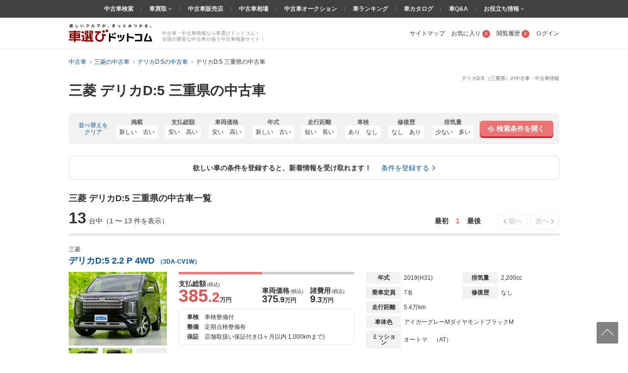

--- FILE ---
content_type: text/html; charset=UTF-8
request_url: https://www.kurumaerabi.com/usedcar/mitsubishi/1806-20004/mie/
body_size: 43252
content:
<!DOCTYPE html>
<html lang="ja">
  <head>
    <meta charset="UTF-8">
    <title>三菱 デリカD:5 三重県の中古車 | 中古車情報・中古車検索なら【車選びドットコム】</title>
    <!-- Google Tag Manager -->
<SCRIPT>(function(w,d,s,l,i){w[l]=w[l]||[];w[l].push({'gtm.start':
new Date().getTime(),event:'gtm.js'});var f=d.getElementsByTagName(s)[0],
j=d.createElement(s),dl=l!='dataLayer'?'&l='+l:'';j.async=true;j.src=
'https://www.googletagmanager.com/gtm.js?id='+i+dl;f.parentNode.insertBefore(j,f);
})(window,document,'script','dataLayer','GTM-MHFKB5');</SCRIPT>
<!-- End Google Tag Manager --><!-- Global site tag (gtag.js) - Google AdWords: 816183445 -->
<SCRIPT async src="https://www.googletagmanager.com/gtag/js?id=AW-816183445"></SCRIPT>
<SCRIPT>
window.dataLayer = window.dataLayer || [];
function gtag(){dataLayer.push(arguments);}
gtag('js', new Date());
gtag('config', 'AW-816183445');
</SCRIPT>
<!-- END Global site tag (gtag.js) - Google AdWords: 816183445 -->

<!--[if lte IE 8]>
<SCRIPT src="/js/html5shiv-printshiv.js"></SCRIPT>
<![endif]-->


<meta name="robots" content="noodp">
<meta name="description" content="デリカD:5（三菱） 三重県の中古車一覧ページです。デリカD:5 三重県の中古車・中古車情報を13台掲載中！デリカD:5 三重県の中古車最新情報を最大100枚の写真や動画で確認でき、またご希望の条件で絞り込んで探すことも可能です！デリカD:5 三重県の中古車を探すなら欲しいクルマが、きっとみつかる「車選びドットコム」！">




<link rel="canonical" href="https://www.kurumaerabi.com/usedcar/mitsubishi/1806-20004/mie/"/>
<meta name="robots" content="noindex">


<meta name="SKYPE_TOOLBAR" content="SKYPE_TOOLBAR_PARSER_COMPATIBLE">
<link href="/favicon.ico" rel="shortcut icon" type="image/vnd.microsoft.ico"  />

  <link rel="stylesheet" type="text/css" href="https://p1.ke-s.cc/css/basic_2014.css?_=1753754256" />
<link rel="stylesheet" type="text/css" href="https://p1.ke-s.cc/css/head_foot2017.css?_=1730342010" />
<link rel="stylesheet" type="text/css" href="https://p1.ke-s.cc/css/carsearchlist.css?_=1747017416" />
<link rel="stylesheet" type="text/css" href="https://p1.ke-s.cc/css/jquery-ui/jquery-ui.css?_=1591248534" />
<link rel="stylesheet" type="text/css" href="/js/powertip/jquery.powertip.css?_=1502333290" />
<link rel="stylesheet" type="text/css" href="https://p1.ke-s.cc/css/carsearch_form_parts.css?_=1730342009" />
<link rel="stylesheet" type="text/css" href="https://p1.ke-s.cc/css/simplebar.css?_=1637198129" />
<link rel="stylesheet" type="text/css" href="https://p1.ke-s.cc/css/usedcar_list.css?_=1759368012" />
<link rel="stylesheet" type="text/css" href="https://p1.ke-s.cc/css/recommend.css?_=1753754256" />
<style type="text/css">
 .pageSubTitle { font-size: 1.6rem; } 
 #nissanQB { clear:both; width:100%; margin-bottom:10px; font-size:80%; } #nissanQB p.PP1 { width:960px; height:15px; font-size:85%; color:#666; float:left; } #nissanQB .NISSANQBleft { width:500px; float:left; } #nissanQB .NISSANQBleft h3 { width:100%; height:160px; background:url(https://p.ke-s.cc/images/nissan/nissan_tophaikei.jpg) no-repeat left top; } #nissanQB .NISSANQBleft h3 span { display:none; } #nissanQB .NISSANQBleft img.BIGCYBT { margin-top:10px; width:500px; height:32px; float:left; } #nissanQB .NISSANQBright { width:450px; float:right; } #nissanQB .NISSANQBright h3.kurumaTT { float:left; width:369px; height:28px; background:url(https://p.ke-s.cc/images/nissan/nissanmoji2.gif) no-repeat left top; } #nissanQB .NISSANQBright h3.kurumaTT span { display:none; } #nissanQB .NISSANQBright img.NSlogo { float:right; width:45px; height:35px; } #nissanQB .NISSANQBright p { width:450px; float:left; font-size:95%; _font-size:90%; line-height:140%; color:#000; margin-top:0px; margin-bottom:10px; } #nissanQB .NISSANQBright .NSLEFT { width:220px; float:left; } #nissanQB .NISSANQBright .NSLEFT img { width:220px; height:53px; float:left; margin-bottom:5px; } #nissanQB .NISSANQBright .NSLEFT p.NSL { width:220px; font-size:90%; _font-size:85%; font-weight:bold; color:#000; line-height:130%; margin-top:1px; } #nissanQB .NISSANQBright .NSRIGHT { width:220px; float:right; } #nissanQB .NISSANQBright .NSRIGHT img { width:220px; height:53px; margin-bottom:5px; } #nissanQB .NISSANQBright .NSRIGHT p.NSR { width:220px; font-size:90%; _font-size:85%; font-weight:bold; color:#000; line-height:130%; margin-top:1px; } #nissanQB .NISSANQBleft h3 a { display:block; width:500px; height:160px; } #nissanQB .clear { clear: both; } 
 #carchscampaign { overflow:hidden; margin-bottom:15px; text-align: center; } 
 .p-car_search_form_wrapper { position: relative; padding-bottom: 106px; } .carsearch_listbox_contents .alert_link_box { display: flex; width: 950px; padding: 16px 24px; justify-content: center; align-items: center; position: static; margin: 0 0 24px 0; border-radius: 6px; border: 1px solid #ddd; bottom: 30px; text-align: center; background: #fff; } .carsearch_listbox_contents .alert_link_box a { margin-left: 2rem; } 
 .alert_cta { border: 2px solid #E5E5E5; } .alert_cta .title { background: #F7F7F7; border-bottom: 1px solid #E5E5E5; padding: .8rem .8rem .8rem 2.6rem; font-size: 1.4rem; line-height: 1.4; font-weight: bold; position: relative; } .alert_cta .title::before { content: ""; width: 4px; height: 45%; background: #E37D7D; position: absolute; left: 1.6rem; top: 50%; transform: translateY(-50%); } .alert_cta .contents { padding: 1.6rem; display: flex; align-items: center; } .alert_cta .text { line-height: 1.4; margin-right: auto; } .alert_cta .text .text_emphasis { display: block; color: #DE5454; font-weight: bold; margin-bottom: .4rem; } .alert_cta .btn { display: flex; align-items: center; justify-content: center; width: 300px; height: 42px; font-size: 1.4rem; font-weight: bold; color: #666; border: 1px solid #bbb; box-shadow: 0px 2px 0px #bbb; border-radius: 5px; margin-right: 2rem; } .alert_cta .btn:hover { text-decoration: none; color: #666; background: #f2f2f2; box-shadow: none; transform: translateY(2px); } 
</style>
</head>

  <body>
  <!-- Google Tag Manager (noscript) -->
<noscript><iframe src="https://www.googletagmanager.com/ns.html?id=GTM-MHFKB5"
height="0" width="0" style="display:none;visibility:hidden"></iframe></noscript>
<!-- End Google Tag Manager (noscript) -->



    
<header class="page_header" id="header_main">
                  <div id="pagetitle" class="pagetitle_small">
                                    <h1 class="pagetitle">デリカD:5 （三重県）の中古車・中古車情報</h1>
                                        <p class="main">三菱 デリカD:5 三重県の中古車</p>
                                                            </div>
        <div class="page_header_container_shadow">
        <div class="cw page_header_container">
            <div class="logo_contanier">
              <p class="logo"><a href="/"><img src="https://p1.ke-s.cc/img/header/logo_kurumaerabi_tagline.svg" alt="欲しいクルマが、きっとみつかる。車選びドットコム" width="170" height="37"></a></p>
              <div class="summary">中古車・中古車情報なら車選びドットコム！<br>全国の豊富な中古車が揃う中古車検索サイト！</div>
            </div>
            <nav class="personal_menu">
  <ul>
        <li><a href="/sitemap/">サイトマップ</a></li>    <li class="header_user_favorite"><a href="/favorite/" rel="nofollow">お気に入り<span class="num">0</span></a></li>    <li><a href="/history/" rel="nofollow">閲覧履歴<span class="num">0</span></a></li>                <li><a id= 'login' href="javascript:void(0)">ログイン</a></li>
          </ul>
</nav>

        </div>
    </div>
    
    <div class="navi_global_container">
        <nav class="navi_global">
          <ul>
            <li><a href="/">中古車検索</a></li>
            <li class="hasmenu"><span class="parent"><a href="/kaitori/" target="_blank">車買取 </a><i class="fa fa-angle-down" aria-hidden="true"></i></span>
              <ul class="submenu">
                <li><a href="/kaitori/marketprice/" target="_blank">買取相場</a></li>
                <li><a href="https://haisha.kurumaerabi.com/" target="_blank">廃車買取</a></li>
                <li><a href="https://jikosha.kurumaerabi.com/" target="_blank">事故車買取</a></li>
              </ul>
            </li>
            <li><a href="/shop/">中古車販売店</a></li>
            <li><a href="/pricetable/">中古車相場</a></li>
            <li><a href="https://y.kurumaerabi.com/" target="_blank" rel="nofollow">中古車オークション</a></li>
            <li><a href="/ranking/">車ランキング</a></li>
            <li><a href="/catalog/">車カタログ</a></li>
            <li><a href="/qa/">車Q&amp;A</a></li>
            <li class="hasmenu"><span class="parent">お役立ち情報 <i class="fa fa-angle-down" aria-hidden="true"></i></span>
              <ul class="submenu">
                <li><a href="/warranty/">中古車保証・保険</a></li>
                <li><a href="/magazine/" target="_blank">車選びドットコムマガジン</a></li>
                <li><a href="https://car-me.jp/" target="_blank">自動車メディア「CARPRIME(カープライム)」</a></li>
              </ul>
            </li>
          </ul>
        </nav>
    </div>

                <div class="breadcrumb">
            <ul class="cw clearfix" itemscope itemtype="https://schema.org/BreadcrumbList">
                                      <li itemprop="itemListElement" itemscope itemtype="https://schema.org/ListItem">
            <a href="/" itemprop="item">
              <span itemprop="name">中古車</span>
            </a>
            <meta itemprop="position" content=1 >
          </li>
                                                <li itemprop="itemListElement" itemscope itemtype="https://schema.org/ListItem">
            <a href="https://www.kurumaerabi.com/usedcar/mitsubishi/" itemprop="item">
              <span itemprop="name">三菱の中古車</span>
            </a>
            <meta itemprop="position" content=2 >
          </li>
                                                <li itemprop="itemListElement" itemscope itemtype="https://schema.org/ListItem">
            <a href="https://www.kurumaerabi.com/usedcar/mitsubishi/1806-20004/" itemprop="item">
              <span itemprop="name">デリカD:5の中古車</span>
            </a>
            <meta itemprop="position" content=3 >
          </li>
                                                <li itemprop="itemListElement" itemscope itemtype="https://schema.org/ListItem">
            <span itemprop="name">デリカD:5 三重県の中古車</span>
            <meta itemprop="position" content=4 >
          </li>
                        </ul>
          </div>
      
</header>

    <main class="page_contents_wrapper cw" id="page_contents_wrapper" role="main">
      <div class="page_contents clearfix display_list_in_fv">
        
        
                
        
                <div class="relative">
          <div class="searchform_modal_window">
    <div class="searchform_modal_content">
        <div class="scroll">
            <button class="close_searchform_modal_btn"></button>
            <div class="modal_title">
                <span class="text">車の条件を選択してください</span>
            </div>
            <div class="form_box" data-simplebar>
            <form id="f_search" action="/form.php#usedcar_list_list" method="post" role="search">
            <div class="p-car_search_form_wrapper">
              <div class="carsearch_formbox cw">
                <input type="hidden" name="form_type" value="usedcar/list">
                <input type="hidden" name="stri" id="stri" value=""/>
                <input type="hidden" name="md" id="md" value=""/>
                <input type="hidden" name="lt" value=""/>
                <input type="hidden" name="lm" value="30"/>
                <input type="hidden" name="it" value=""/>
                <input type="hidden" name="gi" value=""/>
                <input type="hidden" name="od" value=""/>
                <input type="hidden" name="facet" value="MA3"/>
                <input type="hidden" name="load_uri" value=""/>
                <input type="hidden" name="dcmi" value=""/>
                <input type="hidden" name="cmi" id="cmi" value="6"/>
                <input type="hidden" name="cngi" id="cngi" value="1806"/>
                <input type="hidden" name="cni" id="cni" value="20004"/>
                <input type="hidden" style="width:120em" id="car_id_tmp" value="6_20004"/>
                                  <input type="hidden" name="car[]" value="6_20004"/>
                
                                <p class="sarch_title_primary">基本条件</p>
                <div class="secarch_top_wrapper">
                  <div class="select_model">
                    <p class="select_model__title">メーカー・車名</p>
                    <div id="select_car_list"></div>

                </div>
                <div class="search_top clearfix">
                    <table class="search_top_table">
                      <tbody>
                        <tr>
                          <th class="long_title" style="width: 5rem;"><span>地域</span></th>
                          <td style="width: 200px;">
                            <div class="mb10">
                                                              <select name="ai" class="f_checkspec designed_select width100per" id="f_search_ad1"><option value="">選択してください</option><optgroup label="▼北海道"><option value="1000">&nbsp;&nbsp;北海道</option><option value="011002">&nbsp;&nbsp;&nbsp;&nbsp;札幌市</option></optgroup><optgroup label="▼東北"><option value="20">東北エリア</option><option value="2000">&nbsp;&nbsp;青森県</option><option value="3000">&nbsp;&nbsp;岩手県</option><option value="4000">&nbsp;&nbsp;宮城県</option><option value="041009">&nbsp;&nbsp;&nbsp;&nbsp;仙台市</option><option value="5000">&nbsp;&nbsp;秋田県</option><option value="6000">&nbsp;&nbsp;山形県</option><option value="7000">&nbsp;&nbsp;福島県</option></optgroup><optgroup label="▼関東"><option value="30">関東エリア</option><option value="31">北関東エリア</option><option value="8000">&nbsp;&nbsp;茨城県</option><option value="9000">&nbsp;&nbsp;栃木県</option><option value="10000">&nbsp;&nbsp;群馬県</option><option value="32">首都圏エリア</option><option value="11000">&nbsp;&nbsp;埼玉県</option><option value="111007">&nbsp;&nbsp;&nbsp;&nbsp;さいたま市</option><option value="12000">&nbsp;&nbsp;千葉県</option><option value="121002">&nbsp;&nbsp;&nbsp;&nbsp;千葉市</option><option value="13000">&nbsp;&nbsp;東京都</option><option value="14000">&nbsp;&nbsp;神奈川県</option><option value="141003">&nbsp;&nbsp;&nbsp;&nbsp;横浜市</option><option value="141305">&nbsp;&nbsp;&nbsp;&nbsp;川崎市</option><option value="141500">&nbsp;&nbsp;&nbsp;&nbsp;相模原市</option></optgroup><optgroup label="▼北陸/甲信越"><option value="40">北陸・甲信越エリア</option><option value="15000">&nbsp;&nbsp;新潟県</option><option value="151009">&nbsp;&nbsp;&nbsp;&nbsp;新潟市</option><option value="16000">&nbsp;&nbsp;富山県</option><option value="17000">&nbsp;&nbsp;石川県</option><option value="18000">&nbsp;&nbsp;福井県</option><option value="19000">&nbsp;&nbsp;山梨県</option><option value="20000">&nbsp;&nbsp;長野県</option></optgroup><optgroup label="▼東海"><option value="50">東海エリア</option><option value="21000">&nbsp;&nbsp;岐阜県</option><option value="22000">&nbsp;&nbsp;静岡県</option><option value="221007">&nbsp;&nbsp;&nbsp;&nbsp;静岡市</option><option value="221309">&nbsp;&nbsp;&nbsp;&nbsp;浜松市</option><option value="23000">&nbsp;&nbsp;愛知県</option><option value="231002">&nbsp;&nbsp;&nbsp;&nbsp;名古屋市</option><option value="24000" selected="selected">&nbsp;&nbsp;三重県</option></optgroup><optgroup label="▼関西"><option value="60">関西エリア</option><option value="25000">&nbsp;&nbsp;滋賀県</option><option value="26000">&nbsp;&nbsp;京都府</option><option value="261009">&nbsp;&nbsp;&nbsp;&nbsp;京都市</option><option value="27000">&nbsp;&nbsp;大阪府</option><option value="271004">&nbsp;&nbsp;&nbsp;&nbsp;大阪市</option><option value="271403">&nbsp;&nbsp;&nbsp;&nbsp;堺市</option><option value="28000">&nbsp;&nbsp;兵庫県</option><option value="281000">&nbsp;&nbsp;&nbsp;&nbsp;神戸市</option><option value="29000">&nbsp;&nbsp;奈良県</option><option value="30000">&nbsp;&nbsp;和歌山県</option></optgroup><optgroup label="▼中国"><option value="70">中国エリア</option><option value="31000">&nbsp;&nbsp;鳥取県</option><option value="32000">&nbsp;&nbsp;島根県</option><option value="33000">&nbsp;&nbsp;岡山県</option><option value="331007">&nbsp;&nbsp;&nbsp;&nbsp;岡山市</option><option value="34000">&nbsp;&nbsp;広島県</option><option value="341002">&nbsp;&nbsp;&nbsp;&nbsp;広島市</option><option value="35000">&nbsp;&nbsp;山口県</option></optgroup><optgroup label="▼四国"><option value="80">四国エリア</option><option value="36000">&nbsp;&nbsp;徳島県</option><option value="37000">&nbsp;&nbsp;香川県</option><option value="38000">&nbsp;&nbsp;愛媛県</option><option value="39000">&nbsp;&nbsp;高知県</option></optgroup><optgroup label="▼九州/沖縄"><option value="90">九州・沖縄エリア</option><option value="40000">&nbsp;&nbsp;福岡県</option><option value="401005">&nbsp;&nbsp;&nbsp;&nbsp;北九州市</option><option value="401307">&nbsp;&nbsp;&nbsp;&nbsp;福岡市</option><option value="41000">&nbsp;&nbsp;佐賀県</option><option value="42000">&nbsp;&nbsp;長崎県</option><option value="43000">&nbsp;&nbsp;熊本県</option><option value="431001">&nbsp;&nbsp;&nbsp;&nbsp;熊本市</option><option value="44000">&nbsp;&nbsp;大分県</option><option value="45000">&nbsp;&nbsp;宮崎県</option><option value="46000">&nbsp;&nbsp;鹿児島県</option><option value="47000">&nbsp;&nbsp;沖縄県</option></optgroup></select>
                                                                                          </div>
                          </td>
                          <th class="long_title pl" style="width: 7.5rem;"><span>ボディタイプ</span></th>
                          <td style="width: 200px;"><select name="cbi" class="f_checkspec designed_select width100per mb10" id="f_search_cbi"><option value="" selected="selected">選択してください</option>
<option value="10">軽自動車</option>
<option value="14">軽バン/軽ワゴン</option>
<option value="15">軽トラック</option>
<option value="5">軽RV</option>
<option value="1">セダン/ハードトップ</option>
<option value="2">クーペ</option>
<option value="7">オープン</option>
<option value="8">ミニバン/ワンボックス</option>
<option value="4">ステーションワゴン</option>
<option value="3">コンパクト/ハッチバック</option>
<option value="6">SUV/クロカン</option>
<option value="9">バン/商用車</option>
<option value="11">ピックアップトラック</option>
<option value="13">トラック</option>
<option value="16">バス</option>
<option value="12">キャンピングカー</option>
<option value="17">建設車両/リフト</option>
<option value="99">その他</option></select></td>
                          <td class="valign_top" rowspan="4">
                            <ul class="otherlist pl">
                                                              <li><label><input name="new" type="checkbox" class="f_checkspec othernew" value="1"/> 新着物件</label></li>
                                                                                            <li><label><input name="so" type="checkbox" class="f_checkspec otherso" value="1"/> SOLD OUTを除く</label></li>
                                                            <li><label><input name="ju" type="checkbox" class="f_checkspec otherju" value="1"/> 車選び認定車</label></li>
                              <li><label id="wc_label"><input name="wc" type="checkbox" class="f_checkspec otherwc" value="1"/><span> 保証付き</span></label></li>
                              <li><label id="kul_label"><input name="kul" type="checkbox" class="f_checkspec otherkul" value="1"/><span> ローン表示あり</span></label></li>
                              <li><label><input name="stf" type="checkbox" class="f_checkspec otherstf" value="1"/> 担当者コメントあり</label></li>
                            </ul>
                          </td>
                        </tr>
                        <tr>
                          <th class="long_title"><span>年式</span></th>
                          <td>
                            <div class="mb10">
                              <select name="frds" class="f_checkspec designed_select two_select" id="f_search_frds"><option value="" selected="selected">-</option>
<option value="2026">2026年(R08)</option>
<option value="2025">2025年(R07)</option>
<option value="2024">2024年(R06)</option>
<option value="2023">2023年(R05)</option>
<option value="2022">2022年(R04)</option>
<option value="2021">2021年(R03)</option>
<option value="2020">2020年(R02)</option>
<option value="2019">2019年(H31・R01)</option>
<option value="2018">2018年(H30)</option>
<option value="2017">2017年(H29)</option>
<option value="2016">2016年(H28)</option>
<option value="2015">2015年(H27)</option>
<option value="2014">2014年(H26)</option>
<option value="2013">2013年(H25)</option>
<option value="2012">2012年(H24)</option>
<option value="2011">2011年(H23)</option>
<option value="2010">2010年(H22)</option>
<option value="2009">2009年(H21)</option>
<option value="2008">2008年(H20)</option>
<option value="2007">2007年(H19)</option>
<option value="2006">2006年(H18)</option>
<option value="2005">2005年(H17)</option>
<option value="2004">2004年(H16)</option>
<option value="2003">2003年(H15)</option>
<option value="2002">2002年(H14)</option>
<option value="2001">2001年(H13)</option>
<option value="2000">2000年(H12)</option>
<option value="1999">1999年(H11)</option>
<option value="1998">1998年(H10)</option>
<option value="1997">1997年(H09)</option>
<option value="1996">1996年(H08)</option>
<option value="1995">1995年(H07)</option>
<option value="1994">1994年(H06)</option>
<option value="1993">1993年(H05)</option>
<option value="1992">1992年(H04)</option>
<option value="1991">1991年(H03)</option>
<option value="1990">1990年(H02)</option>
<option value="1989">1989年(H01)</option>
<option value="1988">1988年(S63)</option>
<option value="1980">1980年(S55)</option>
<option value="1970">1970年(S45)</option>
<option value="1960">1960年(S35)</option>
<option value="1950">1950年(S25)</option></select>
                              〜
                              <select name="frde" class="f_checkspec designed_select two_select" id="f_search_frde"><option value="" selected="selected">-</option>
<option value="2026">2026年(R08)</option>
<option value="2025">2025年(R07)</option>
<option value="2024">2024年(R06)</option>
<option value="2023">2023年(R05)</option>
<option value="2022">2022年(R04)</option>
<option value="2021">2021年(R03)</option>
<option value="2020">2020年(R02)</option>
<option value="2019">2019年(H31・R01)</option>
<option value="2018">2018年(H30)</option>
<option value="2017">2017年(H29)</option>
<option value="2016">2016年(H28)</option>
<option value="2015">2015年(H27)</option>
<option value="2014">2014年(H26)</option>
<option value="2013">2013年(H25)</option>
<option value="2012">2012年(H24)</option>
<option value="2011">2011年(H23)</option>
<option value="2010">2010年(H22)</option>
<option value="2009">2009年(H21)</option>
<option value="2008">2008年(H20)</option>
<option value="2007">2007年(H19)</option>
<option value="2006">2006年(H18)</option>
<option value="2005">2005年(H17)</option>
<option value="2004">2004年(H16)</option>
<option value="2003">2003年(H15)</option>
<option value="2002">2002年(H14)</option>
<option value="2001">2001年(H13)</option>
<option value="2000">2000年(H12)</option>
<option value="1999">1999年(H11)</option>
<option value="1998">1998年(H10)</option>
<option value="1997">1997年(H09)</option>
<option value="1996">1996年(H08)</option>
<option value="1995">1995年(H07)</option>
<option value="1994">1994年(H06)</option>
<option value="1993">1993年(H05)</option>
<option value="1992">1992年(H04)</option>
<option value="1991">1991年(H03)</option>
<option value="1990">1990年(H02)</option>
<option value="1989">1989年(H01)</option>
<option value="1988">1988年(S63)</option>
<option value="1980">1980年(S55)</option>
<option value="1970">1970年(S45)</option>
<option value="1960">1960年(S35)</option>
<option value="1950">1950年(S25)</option></select>
                            </div>
                          </td>
                          <th class="long_title pl"><span>走行距離</span></th>
                          <td>
                            <div class="mb10">
                              <select name="mls" class="f_checkspec designed_select two_select" id="f_search_mls"><option value="" selected="selected">-</option>
<option value="1">1,000km</option>
<option value="5">5,000km</option>
<option value="10">1万km</option>
<option value="20">2万km</option>
<option value="30">3万km</option>
<option value="40">4万km</option>
<option value="50">5万km</option>
<option value="60">6万km</option>
<option value="70">7万km</option>
<option value="80">8万km</option>
<option value="90">9万km</option>
<option value="100">10万km</option></select>
                              〜
                              <select name="mle" class="f_checkspec designed_select two_select" id="f_search_mle"><option value="" selected="selected">-</option>
<option value="100">10万km</option>
<option value="90">9万km</option>
<option value="80">8万km</option>
<option value="70">7万km</option>
<option value="60">6万km</option>
<option value="50">5万km</option>
<option value="40">4万km</option>
<option value="30">3万km</option>
<option value="20">2万km</option>
<option value="10">1万km</option>
<option value="5">5,000km</option>
<option value="1">1,000km</option></select>
                            </div>
                          </td>
                        </tr>
                        <tr>
                          <th class="long_title"><span>駆動方式</span></th>
                          <td>
                            <input type="hidden" name="system">
                            <ul class="spec_radio3_list mb10">
                              <li><label><input type="radio" name="dsys"  id="f_search_dsys" class="default f_checkspec" checked value=""><span>指定なし</span></label></li>
<li><label><input type="radio" name="dsys"  id="f_search_dsys_2" class="f_checkspec" value="2"><span>2WD</span></label></li>
<li><label><input type="radio" name="dsys"  id="f_search_dsys_4" class="f_checkspec" value="4"><span>4WD</span></label></li>                            </ul>
                          </td>
                          <th class="long_title pl"><span>ミッション</span></th>
                          <td>
                            <input type="hidden" name="transmission">
                            <ul class="spec_radio3_list mb10">
                              <li><label><input type="radio" name="mi"  id="f_search_mi" class="default f_checkspec" checked value=""><span>指定なし</span></label></li>
<li><label><input type="radio" name="mi"  id="f_search_mi_a0" class="f_checkspec" value="a0"><span>AT</span></label></li>
<li><label><input type="radio" name="mi"  id="f_search_mi_m0" class="f_checkspec" value="m0"><span>MT</span></label></li>                            </ul>
                          </td>
                        </tr>
                        <tr>
                          <th class="long_title"><span>支払総額</span></th>
                          <td colspan="3">
                            <div class="flex_common_column">
                              <div class="slider_hidden">
                                <input type="hidden" name="sps" id="hidden_price_min" value="">
                                <input type="hidden" name="spe" id="hidden_price_max" value="">
                              </div>
                              <div class="flex_box mr mb10">
                                <label><input type="text" class="slider_val_input" disabled="disabled" id="f_search_sps" value="下限なし"></label>
                                <div id="slider_price" class="formslider" style="width: 350px; top: 0px; margin: 0 10px;"></div>
                                <label><input type="text" class="slider_val_input" disabled="disabled" id="f_search_spe" value="上限なし"></label>
                            </div>
                            </div>
                          </td>
                        </tr>
                      </tbody>
                    </table>

                    <dl class="flex_box mb10">
                      <dt class="long_title" style="width: 5rem"><span>本体色</span></dt>
                      <dd>
                        <ul class="colorlist clearfix mb10">
                                                      <li class="list"><label><input type="checkbox" name="col[]" class="designed f_checkspec" value="2" /><span class="color_ride"><span class="inner color_white" title="ホワイト系"></span></span></label></li>
                                                      <li class="list"><label><input type="checkbox" name="col[]" class="designed f_checkspec" value="1" /><span class="color_ride"><span class="inner color_white_pearl" title="ホワイトパール系"></span></span></label></li>
                                                      <li class="list"><label><input type="checkbox" name="col[]" class="designed f_checkspec" value="3" /><span class="color_ride"><span class="inner color_blue" title="ブルー系"></span></span></label></li>
                                                      <li class="list"><label><input type="checkbox" name="col[]" class="designed f_checkspec" value="4" /><span class="color_ride"><span class="inner color_darkblue" title="紺系"></span></span></label></li>
                                                      <li class="list"><label><input type="checkbox" name="col[]" class="designed f_checkspec" value="14" /><span class="color_ride"><span class="inner color_brown" title="ブラウン系"></span></span></label></li>
                                                      <li class="list"><label><input type="checkbox" name="col[]" class="designed f_checkspec" value="5" /><span class="color_ride"><span class="inner color_red" title="レッド系"></span></span></label></li>
                                                      <li class="list"><label><input type="checkbox" name="col[]" class="designed f_checkspec" value="7" /><span class="color_ride"><span class="inner color_silver" title="シルバー系"></span></span></label></li>
                                                      <li class="list"><label><input type="checkbox" name="col[]" class="designed f_checkspec" value="10" /><span class="color_ride"><span class="inner color_wine" title="ワイン系"></span></span></label></li>
                                                      <li class="list"><label><input type="checkbox" name="col[]" class="designed f_checkspec" value="11" /><span class="color_ride"><span class="inner color_pink" title="ピンク系"></span></span></label></li>
                                                      <li class="list"><label><input type="checkbox" name="col[]" class="designed f_checkspec" value="8" /><span class="color_ride"><span class="inner color_gray" title="グレー系"></span></span></label></li>
                                                      <li class="list"><label><input type="checkbox" name="col[]" class="designed f_checkspec" value="6" /><span class="color_ride"><span class="inner color_black" title="ブラック系"></span></span></label></li>
                                                      <li class="list"><label><input type="checkbox" name="col[]" class="designed f_checkspec" value="9" /><span class="color_ride"><span class="inner color_green" title="グリーン系"></span></span></label></li>
                                                      <li class="list"><label><input type="checkbox" name="col[]" class="designed f_checkspec" value="12" /><span class="color_ride"><span class="inner color_yellow" title="イエロー系"></span></span></label></li>
                                                      <li class="list"><label><input type="checkbox" name="col[]" class="designed f_checkspec" value="16" /><span class="color_ride"><span class="inner color_orange" title="オレンジ系"></span></span></label></li>
                                                      <li class="list"><label><input type="checkbox" name="col[]" class="designed f_checkspec" value="13" /><span class="color_ride"><span class="inner color_purple" title="パープル系"></span></span></label></li>
                                                      <li class="list"><label><input type="checkbox" name="col[]" class="designed f_checkspec" value="15" /><span class="color_ride"><span class="inner color_gold" title="ゴールド系"></span></span></label></li>
                                                      <li class="list"><label><input type="checkbox" name="col[]" class="designed f_checkspec" value="99" /><span class="color_ride"><span class="inner color_other" title="その他"></span></span></label></li>
                                                  </ul>
                      </dd>
                    </dl>
                  </div>
                </div>
                <!-- //end secarch_top_wrapper -->
    
                <div class="clearfix cw" id="btnarea_more_conditions" style="display:none">
                  <div class="flex_common_column btnarea_more_conditions_column">
                    <div class="column_25">
                      <table class="cartype_table" style="width: 270px;">
                        <tbody>
                          <tr>
                            <th class="long_title left" colspan="2"><span>車のタイプ</span></th>
                          </tr>
                          <tr>
                            <td>
                              <div class="flex_common_column">
                                <div style="width: 150px;">
                                  <ul class="otherlist">
                                    <li><label><input name="domestic" type="checkbox" class="f_checkspec otherdomestic" value="1"/> 国産車</label></li>
                                    <li><label><input name="imported" type="checkbox" class="f_checkspec otherimported" value="1"/> 輸入車</label></li>
                                                <!-- <li><label><input name="othercar" type="checkbox" class="f_checkspec otherothercar" value="1"/> その他</label></li> -->
                                    <li><label>
<input type="checkbox" name="spl[]" class="f_checkspec" value="68" />
<span>エコカー減税対象車</span></label></li>
                                  </ul>
                                </div>
                                <div>
                                  <ul class="otherlist">
                                    <li><label>
<input type="checkbox" name="spl[]" class="f_checkspec" value="35" />
<span>福祉車両</span></label></li>
                                    <li><label>
<input type="checkbox" name="spl[]" class="f_checkspec" value="37" />
<span>寒冷地仕様</span></label></li>
                                  </ul>
                                </div>
                              </div>
                            </td>
                          </tr>
                        </tbody>
                      </table>
                    </div>
                    <div class="column_75">
                      <table>
                        <tbody>
                          <tr>
                            <th class="title right pl"><span>車検残</span></th>
                            <td><select name="ed" class="f_checkspec designed_select hrlf_select mb10" id="f_search_ed"><option value="" selected="selected">-</option>
<option value="1">1年未満</option>
<option value="2">1-2年</option>
<option value="3">2年～</option></select></td>
                            <th class="title right pl"><span>ハンドル</span></th>
                            <td><select name="hd" class="f_checkspec designed_select two_select mb10" id="f_search_hd"><option value="" selected="selected">-</option>
<option value="1">右</option>
<option value="2">左</option></select></td>
                            <th class="long_title right pl"><span id="f_search_fo_title">型式</span></th>
                            <td>
                              <div class="suggest_box mb10">
                                <input type="text" class="input_text width100per" id="f_search_fo" name="fo" value="" placeholder="「ハイフン(-)」以降を入力"/>
                                <p class="suggest_selected">
                                  <span class="inner"></span><span class="close"></span>
                                </p>
                              </div>
                            </td>
                          </tr>
                          <tr>
                            <th class="title right pl"><span>修復歴</span></th>
                            <td><select name="rs" class="f_checkspec designed_select hrlf_select mb10" id="f_search_rs"><option value="" selected="selected">-</option>
<option value="1">なし</option>
<option value="2">あり</option>
<option value="9">問わない</option></select></td>
                            <th class="title right pl"><span>乗車員</span></th>
                            <td><select name="cp" class="f_checkspec designed_select two_select mb10" id="f_search_cp"><option value="" selected="selected">-</option>
<option value="1">1</option>
<option value="2">2</option>
<option value="3">3</option>
<option value="4">4</option>
<option value="5">5</option>
<option value="6">6</option>
<option value="7">7</option>
<option value="8">8</option>
<option value="9">9</option>
<option value="10">10〜19</option>
<option value="20">20〜</option></select></td>
                            <th class="long_title right pl"><span>排気量</span></th>
                            <td colspan="3">
                              <div class="width100per mb10">
                                <select name="dvs" class="f_checkspec designed_select two_select" id="f_search_dvs"><option value="" selected="selected">-</option>
<option value="550">550cc</option>
<option value="660">660cc</option>
<option value="1000">1000cc</option>
<option value="1500">1500cc</option>
<option value="2000">2000cc</option>
<option value="2500">2500cc</option>
<option value="3000">3000cc</option>
<option value="3500">3500cc</option>
<option value="4000">4000cc</option>
<option value="4500">4500cc</option>
<option value="5500">5500cc</option>
<option value="6000">6000cc</option></select>
                                〜
                                <select name="dve" class="f_checkspec designed_select two_select" id="f_search_dve"><option value="" selected="selected">-</option>
<option value="550">550cc</option>
<option value="660">660cc</option>
<option value="1000">1000cc</option>
<option value="1500">1500cc</option>
<option value="2000">2000cc</option>
<option value="2500">2500cc</option>
<option value="3000">3000cc</option>
<option value="3500">3500cc</option>
<option value="4000">4000cc</option>
<option value="4500">4500cc</option>
<option value="5500">5500cc</option>
<option value="6000">6000cc</option></select>
                              </div>
                            </td>
                          </tr>
                          <tr>
                            <th class="title right pl"><span>燃料</span></th>
                            <td><select name="fl" class="f_checkspec designed_select hrlf_select mb10" id="f_search_fl"><option value="" selected="selected">-</option>
<option value="1">ガソリン</option>
<option value="2">軽油</option>
<option value="3">ハイブリッド</option>
<option value="4">EV</option>
<option value="5">その他</option></select></td>
                            <th class="title right pl"><span>ドア数</span></th>
                            <td><select name="dr" class="f_checkspec designed_select two_select mb10" id="f_search_dr"><option value="" selected="selected">-</option>
<option value="99">0または不明</option>
<option value="1">1</option>
<option value="2">2</option>
<option value="3">3</option>
<option value="4">4</option>
<option value="5">5</option></select></td>
                            <th class="long_title right pl"><span>スライドドア</span></th>
                            <td><select name="sldr" class="f_checkspec designed_select width100per mb10" id="f_search_sldr"><option value="" selected="selected">-</option>
<option value="47">片側（手動）</option>
<option value="34">片側（電動）</option>
<option value="48">両側（手動）</option>
<option value="43">両側（電動）</option>
<option value="3447">両側（片側電動）</option></select></td>
                          </tr>
                        </tbody>
                      </table>
                    </div>
                  </div>
                  <div class="flex_three_column btnarea_more_conditions_column">
                    <dl class="column">
                      <dt class="title right"><span>全長</span></dt>
                      <dd>
                        <div class="slider_hidden">
                          <input type="hidden" name="lmin" id="hidden_length_min" value="">
                          <input type="hidden" name="lmax" id="hidden_length_max" value="">
                        </div>
                        <div class="mb30">
                          <div id="slider_length" class="formslider"></div>
                        </div>
                        <div class="clearfix mb10">
                          <div class="floatleft"><label><input type="text" class="f_checkspec slider_val_input" disabled="disabled" id="length_min" value="下限なし"></label></div>
                          <div class="floatright"><label><input type="text" class="f_checkspec slider_val_input" disabled="disabled" id="length_max" value="上限なし"></label></div>
                        </div>
                      </dd>
                    </dl>
                    <dl class="column">
                      <dt class="title right"><span>全幅</span></dt>
                      <dd>
                        <div class="slider_hidden">
                          <input type="hidden" name="wmin" id="hidden_width_min" value="">
                          <input type="hidden" name="wmax" id="hidden_width_max" value="">
                        </div>
                        <div class="mb30">
                          <div id="slider_width" class="formslider"></div>
                        </div>
                        <div class="learfix mb10">
                          <div class="floatleft"><label><input type="text" class="f_checkspec slider_val_input" disabled="disabled" id="width_min" value="下限なし"></label></div>
                          <div class="floatright"><label><input type="text" class="f_checkspec slider_val_input" disabled="disabled" id="width_max" value="上限なし"></label></div>
                        </div>
                      </dd>
                    </dl>
                    <dl class="column">
                      <dt class="title right"><span>全高</span></dt>
                      <dd>
                        <div class="slider_hidden">
                          <input type="hidden" name="hmin" id="hidden_height_min" value="">
                          <input type="hidden" name="hmax" id="hidden_height_max" value="">
                        </div>
                        <div class="mb30">
                          <div id="slider_height" class="formslider"></div>
                        </div>
                        <div class="clearfix mb10">
                          <div class="floatleft"><label><input type="text" class="f_checkspec slider_val_input" disabled="disabled" id="height_min" value="下限なし"></label></div>
                          <div class="floatright"><label><input type="text" class="f_checkspec slider_val_input" disabled="disabled" id="height_max" value="上限なし"></label></div>
                        </div>
                      </dd>
                    </dl>
                  </div>
      
                  <div class="btnarea_more_conditions_column">
                    <p class="sarch_title_primary">装備仕様</p>
                    <div class="carsearch_formbox__equipment_list mb_ll">
                                              <dl>
                          <dt>基本装備</dt>
                          <dd>
                            <ul>
                                                              <li><label>
<input type="checkbox" name="spl[]" class="f_checkspec" value="1" />
<span>パワーステアリング</span></label></li>
                                                              <li><label>
<input type="checkbox" name="spl[]" class="f_checkspec" value="2" />
<span>パワーウィンドウ</span></label></li>
                                                              <li><label>
<input type="checkbox" name="spl[]" class="f_checkspec" value="31" />
<span>ETC</span></label></li>
                                                              <li><label>
<input type="checkbox" name="spl[]" class="f_checkspec" value="3" />
<span>エアコン</span></label></li>
                                                              <li><label>
<input type="checkbox" name="spl[]" class="f_checkspec" value="10" />
<span>集中ドアロック</span></label></li>
                                                              <li><label>
<input type="checkbox" name="spl[]" class="f_checkspec" value="11" />
<span>キーレス</span></label></li>
                                                              <li><label>
<input type="checkbox" name="spl[]" class="f_checkspec" value="12" />
<span>スマートキー</span></label></li>
                                                              <li><label>
<input type="checkbox" name="spl[]" class="f_checkspec" value="36" />
<span>盗難防止装置</span></label></li>
                                                              <li><label>
<input type="checkbox" name="spl[]" class="f_checkspec" value="49" />
<span>アイドリングストップ</span></label></li>
                                                              <li><label>
<input type="checkbox" name="spl[]" class="f_checkspec" value="51" />
<span>パーキングアシスト</span></label></li>
                                                              <li><label>
<input type="checkbox" name="spl[]" class="f_checkspec equipment_cruise_control" value="50" />
<span>クルーズコントロール</span></label></li>
                                                              <li><label>
<input type="checkbox" name="spl[]" class="f_checkspec" value="70" />
<span>ターボチャージャー</span></label></li>
                                                              <li><label>
<input type="checkbox" name="spl[]" class="f_checkspec" value="71" />
<span>スーパーチャージャー</span></label></li>
                                                          </ul>
                          </dd>
                        </dl>
                                              <dl>
                          <dt>外装</dt>
                          <dd>
                            <ul>
                                                              <li><label>
<input type="checkbox" name="spl[]" class="f_checkspec equipment_headlight" value="32" />
<span>HIDヘッドライト</span></label></li>
                                                              <li><label>
<input type="checkbox" name="spl[]" class="f_checkspec equipment_headlight" value="72" />
<span>LEDヘッドライト</span></label></li>
                                                              <li><label>
<input type="checkbox" name="spl[]" class="f_checkspec equipment_headlight" value="73" />
<span>レーザーヘッドライト</span></label></li>
                                                              <li><label>
<input type="checkbox" name="spl[]" class="f_checkspec equipment_headlight" value="74" />
<span>ハロゲンヘッドライト</span></label></li>
                                                              <li><label>
<input type="checkbox" name="spl[]" class="f_checkspec" value="90" />
<span>フロントフォグランプ</span></label></li>
                                                              <li><label>
<input type="checkbox" name="spl[]" class="f_checkspec" value="5" />
<span>アルミホイール</span></label></li>
                                                              <li><label>
<input type="checkbox" name="spl[]" class="f_checkspec" value="14" />
<span>エアロパーツ</span></label></li>
                                                              <li><label>
<input type="checkbox" name="spl[]" class="f_checkspec" value="22" />
<span>ローダウン</span></label></li>
                                                              <li><label>
<input type="checkbox" name="spl[]" class="f_checkspec" value="13" />
<span>サンルーフ/ガラスルーフ</span></label></li>
                                                              <li><label>
<input type="checkbox" name="spl[]" class="f_checkspec" value="91" />
<span>ルーフレール</span></label></li>
                                                              <li><label>
<input type="checkbox" name="spl[]" class="f_checkspec" value="66" />
<span>電動リアゲート</span></label></li>
                                                              <li><label>
<input type="checkbox" name="spl[]" class="f_checkspec" value="67" />
<span>リフトアップ</span></label></li>
                                                              <li><label>
<input type="checkbox" name="spl[]" class="f_checkspec" value="92" />
<span>エアサスペンション</span></label></li>
                                                              <li><label>
<input type="checkbox" name="spl[]" class="f_checkspec" value="93" />
<span>全塗装済</span></label></li>
                                                          </ul>
                          </dd>
                        </dl>
                                              <dl>
                          <dt>内装・インテリア</dt>
                          <dd>
                            <ul>
                                                              <li><label>
<input type="checkbox" name="spl[]" class="f_checkspec" value="15" />
<span>3列シート</span></label></li>
                                                              <li><label>
<input type="checkbox" name="spl[]" class="f_checkspec" value="23" />
<span>フルフラットシート</span></label></li>
                                                              <li><label>
<input type="checkbox" name="spl[]" class="f_checkspec" value="16" />
<span>ベンチシート</span></label></li>
                                                              <li><label>
<input type="checkbox" name="spl[]" class="f_checkspec" value="7" />
<span>パワーシート</span></label></li>
                                                              <li><label>
<input type="checkbox" name="spl[]" class="f_checkspec" value="6" />
<span>本革シート</span></label></li>
                                                              <li><label>
<input type="checkbox" name="spl[]" class="f_checkspec" value="44" />
<span>キャプテンシート</span></label></li>
                                                              <li><label>
<input type="checkbox" name="spl[]" class="f_checkspec" value="65" />
<span>オットマン</span></label></li>
                                                              <li><label>
<input type="checkbox" name="spl[]" class="f_checkspec" value="24" />
<span>ウォークスルー</span></label></li>
                                                              <li><label>
<input type="checkbox" name="spl[]" class="f_checkspec" value="63" />
<span>シートヒーター</span></label></li>
                                                              <li><label>
<input type="checkbox" name="spl[]" class="f_checkspec" value="64" />
<span>シートエアコン</span></label></li>
                                                              <li><label>
<input type="checkbox" name="spl[]" class="f_checkspec" value="55" />
<span>後席モニター</span></label></li>
                                                              <li><label>
<input type="checkbox" name="spl[]" class="f_checkspec" value="88" />
<span>1500W給電</span></label></li>
                                                          </ul>
                          </dd>
                        </dl>
                                              <dl>
                          <dt>安全装備</dt>
                          <dd>
                            <ul>
                                                              <li><label>
<input type="checkbox" name="spl[]" class="f_checkspec" value="75" />
<span>サポカー</span></label></li>
                                                              <li><label>
<input type="checkbox" name="spl[]" class="f_checkspec" value="76" />
<span>アクセル踏み間違い（誤発進）防止装置</span></label></li>
                                                              <li><label>
<input type="checkbox" name="spl[]" class="f_checkspec equipment_cruise_control" value="94" />
<span>アダプティブクルーズコントロール</span></label></li>
                                                              <li><label>
<input type="checkbox" name="spl[]" class="f_checkspec" value="77" />
<span>レーンキープアシスト</span></label></li>
                                                              <li><label>
<input type="checkbox" name="spl[]" id="equipment_airbag" class="f_checkspec" value="4" />
<span>エアバッグ</span></label></li>
                                                              <li><label>
<input type="checkbox" name="spl[]" class="f_checkspec equipment_airbag_info" value="78" />
<span>運転席エアバッグ</span></label></li>
                                                              <li><label>
<input type="checkbox" name="spl[]" class="f_checkspec equipment_airbag_info" value="79" />
<span>助手席エアバッグ</span></label></li>
                                                              <li><label>
<input type="checkbox" name="spl[]" class="f_checkspec equipment_airbag_info" value="80" />
<span>サイドエアバッグ</span></label></li>
                                                              <li><label>
<input type="checkbox" name="spl[]" class="f_checkspec equipment_airbag_info" value="81" />
<span>カーテンエアバッグ</span></label></li>
                                                              <li><label>
<input type="checkbox" name="spl[]" class="f_checkspec equipment_airbag_info" value="82" />
<span>後席エアバッグ</span></label></li>
                                                              <li><label>
<input type="checkbox" name="spl[]" class="f_checkspec" value="83" />
<span>衝撃緩和ヘッドレスト</span></label></li>
                                                              <li><label>
<input type="checkbox" name="spl[]" class="f_checkspec" value="84" />
<span>ブラインドスポットモニター</span></label></li>
                                                              <li><label>
<input type="checkbox" name="spl[]" class="f_checkspec" value="85" />
<span>リアトラフィックモニター</span></label></li>
                                                              <li><label>
<input type="checkbox" name="spl[]" class="f_checkspec" value="86" />
<span>ヒルディセントコントロール</span></label></li>
                                                              <li><label>
<input type="checkbox" name="spl[]" class="f_checkspec" value="87" />
<span>オートマチックハイビーム</span></label></li>
                                                              <li><label>
<input type="checkbox" name="spl[]" class="f_checkspec" value="99" />
<span>ドライブレコーダー</span></label></li>
                                                              <li><label>
<input type="checkbox" name="spl[]" class="f_checkspec" value="25" />
<span>ABS</span></label></li>
                                                              <li><label>
<input type="checkbox" name="spl[]" class="f_checkspec" value="33" />
<span>トラクションコントロール</span></label></li>
                                                              <li><label>
<input type="checkbox" name="spl[]" class="f_checkspec" value="27" />
<span>横滑り防止装置</span></label></li>
                                                              <li><label>
<input type="checkbox" name="spl[]" class="f_checkspec" value="45" />
<span>衝突被害軽減ブレーキ</span></label></li>
                                                              <li><label>
<input type="checkbox" name="spl[]" class="f_checkspec" value="69" />
<span>衝突安全ボディー</span></label></li>
                                                              <li><label>
<input type="checkbox" name="spl[]" class="f_checkspec" value="46" />
<span>障害物センサー</span></label></li>
                                                              <li><label>
<input type="checkbox" name="spl[]" class="f_checkspec" value="52" />
<span>フロントカメラ</span></label></li>
                                                              <li><label>
<input type="checkbox" name="spl[]" class="f_checkspec" value="21" />
<span>バックカメラ</span></label></li>
                                                              <li><label>
<input type="checkbox" name="spl[]" class="f_checkspec" value="53" />
<span>サイドカメラ</span></label></li>
                                                              <li><label>
<input type="checkbox" name="spl[]" class="f_checkspec" value="54" />
<span>全周囲カメラ</span></label></li>
                                                          </ul>
                          </dd>
                        </dl>
                                              <dl>
                          <dt>状態</dt>
                          <dd>
                            <ul>
                                                              <li><label>
<input type="checkbox" name="spl[]" class="f_checkspec" value="8" />
<span>ワンオーナー</span></label></li>
                                                              <li><label>
<input type="checkbox" name="spl[]" class="f_checkspec" value="26" />
<span>たばこ臭なし</span></label></li>
                                                              <li><label>
<input type="checkbox" name="spl[]" class="f_checkspec" value="9" />
<span>記録簿</span></label></li>
                                                              <li><label>
<input type="checkbox" name="spl[]" class="f_checkspec" value="40" />
<span>登録済未使用車</span></label></li>
                                                              <li><label>
<input type="checkbox" name="spl[]" class="f_checkspec" value="42" />
<span>正規ディーラー店舗の車</span></label></li>
                                                              <li><label>
<input type="checkbox" name="spl[]" class="f_checkspec" value="41" />
<span>輸入正規ディーラー車</span></label></li>
                                                              <li><label>
<input type="checkbox" name="spl[]" class="f_checkspec" value="39" />
<span>クーポン付き</span></label></li>
                                                          </ul>
                          </dd>
                        </dl>
                                          </div>

                    <div class="carsearch_formbox__entertainment_keyword">
                      <dl>
                        <dt>ナビ</dt>
                        <dd>
                          <select name="carnavi" class="f_checkspec designed_select" id="f_search_carnavi"><option value="" selected="selected">選択してください</option>
<option value="95">あり</option>
<option value="56">CDナビ</option>
<option value="57">DVDナビ</option>
<option value="58">HDDナビ</option>
<option value="59">メモリーナビ他</option></select>
                        </dd>
                      </dl>
                      <dl>
                        <dt>テレビ</dt>
                        <dd>
                          <select name="tv" class="f_checkspec designed_select" id="f_search_tv"><option value="" selected="selected">選択してください</option>
<option value="96">あり</option>
<option value="97">フルセグ</option>
<option value="98">ワンセグ</option></select>
                        </dd>
                      </dl>
                      <dl>
                        <dt style="width:3rem">映像</dt>
                        <dd>
                          <select name="video" class="f_checkspec designed_select" id="f_search_video"><option value="" selected="selected">選択してください</option>
<option value="20">DVD再生</option>
<option value="60">ブルーレイ再生</option></select>
                        </dd>
                      </dl>
                      <dl>
                        <dt>オーディオ</dt>
                        <dd>
                          <select name="audio" class="f_checkspec designed_select" id="f_search_audio"><option value="" selected="selected">選択してください</option>
<option value="28">CD再生</option>
<option value="29">MD再生</option>
<option value="2829">CD再生&amp;MD再生</option>
<option value="30">カセット再生</option>
<option value="61">ミュージックサーバー</option>
<option value="62">ミュージックプレイヤー接続可</option>
<option value="89">ディスプレイオーディオ(Apple CarPlay、Android Autoなど)</option></select>
                        </dd>
                      </dl>
                      <dl class="keyword_list">
                        <dt>キーワード</dt>
                        <dd class="mr_s">
                          <input class="f_checkspec input_text" type="text" name="key" id="f_keyword" value="" placeholder="グレード・装備など">
                        </dd>
                        <dd class="radio_keyword">
                          <label class="designed"><input type="radio" name="keys" id="keys_" class="f_checkspec" checked value="">すべてを含む</label>                          <label class="designed"><input type="radio" name="keys" id="keys_1" class="f_checkspec" value="1">いずれかを含む</label>                        </dd>
                      </dl>
                    </div>
                  </div>
                </div>
    
                <div id="btn_more_conditions" class="btn_more_conditions">
                  <a href="javascript:void(0);">詳細な条件を追加する</a>
                </div>
                
                <div class="btn_container right">
                  <ul class="submit_btn_container">
                                          <li><button type="button" id="clearform_btn" class="clear_btn btn btn_lg btn_block u-hover_animation">条件をクリア</button></li>
                                                              <li><button type="button" id="submitform_btn" class="search_btn btn btn_lg btn_block u-hover_animation"><span class="text">（<span id="count_spec">13</span>件）<span class="bold">検索する</span></span></button></li>
                                      </ul>
                </div>
                <!-- //end btn_container -->
              </div>
            </div>
                        </form>
            </div>
        </div>
    </div>
</div>

<div class="carsearch_formbox">
    <div id="select_maker_modal"></div>
</div>

<div class="carsearch_formbox">
    <div id="car_grade_list_modal" class="select_modelgrade_modal_container js-close_modelgrade_modal"></div>
</div>


        </div>
        


        <div class="clearfix">
          <div id="usedcar_list_list">
            <section class="carsearch_listbox">
  <div class="carsearch_listbox_contents">
    <div class="carsearchlist_table_wrapper sticky">
      <div class="carsearchlist_table">
                <div class="table_contents">
          <dl>
            <a href="/usedcar/mitsubishi/1806-20004/mie/#usedcar_list_list">並べ替えを<br>クリア</a>
          </dl>
          <dl>
            <dt>掲載</dt>
            <dd>
              <a href="/usedcar/mitsubishi/1806-20004/mie/?od=N#usedcar_list_list" rel="nofollow">新しい</a>              <a href="/usedcar/mitsubishi/1806-20004/mie/?od=n#usedcar_list_list" rel="nofollow">古い</a>            </dd>
          </dl>
          <dl>
            <dt>支払総額</dt>
            <dd>
              <a href="/usedcar/mitsubishi/1806-20004/mie/?od=t#usedcar_list_list" rel="nofollow">安い</a>              <a href="/usedcar/mitsubishi/1806-20004/mie/?od=T#usedcar_list_list" rel="nofollow">高い</a>            </dd>
          </dl>
          <dl>
            <dt>車両価格</dt>
            <dd>
              <a href="/usedcar/mitsubishi/1806-20004/mie/?od=s#usedcar_list_list" rel="nofollow">安い</a>              <a href="/usedcar/mitsubishi/1806-20004/mie/?od=S#usedcar_list_list" rel="nofollow">高い</a>            </dd>
          </dl>
          <dl>
            <dt>年式</dt>
            <dd>
              <a href="/usedcar/mitsubishi/1806-20004/mie/?od=F#usedcar_list_list" rel="nofollow">新しい</a>              <a href="/usedcar/mitsubishi/1806-20004/mie/?od=f#usedcar_list_list" rel="nofollow">古い</a>            </dd>
          </dl>
          <dl>
            <dt>走行距離</dt>
            <dd>
              <a href="/usedcar/mitsubishi/1806-20004/mie/?od=m#usedcar_list_list" rel="nofollow">短い</a>              <a href="/usedcar/mitsubishi/1806-20004/mie/?od=M#usedcar_list_list" rel="nofollow">長い</a>            </dd>
          </dl>
          <dl>
            <dt>車検</dt>
            <dd>
              <a href="/usedcar/mitsubishi/1806-20004/mie/?od=ED#usedcar_list_list" rel="nofollow">あり</a>              <a href="/usedcar/mitsubishi/1806-20004/mie/?od=ed#usedcar_list_list" rel="nofollow">なし</a>            </dd>
          </dl>
          <dl>
            <dt>修復歴</dt>
            <dd>
              <a href="/usedcar/mitsubishi/1806-20004/mie/?od=r#usedcar_list_list" rel="nofollow">なし</a>              <a href="/usedcar/mitsubishi/1806-20004/mie/?od=R#usedcar_list_list" rel="nofollow">あり</a>            </dd>
          </dl>
          <dl>
            <dt>排気量</dt>
            <dd>
              <a href="/usedcar/mitsubishi/1806-20004/mie/?od=d#usedcar_list_list" rel="nofollow">少ない</a>              <a href="/usedcar/mitsubishi/1806-20004/mie/?od=D#usedcar_list_list" rel="nofollow">多い</a>            </dd>
          </dl>
        </div>
        <a href="#f_search" class="change_search"><span><img src="https://p1.ke-s.cc/img/carlist/icon_change-search.svg"></span>検索条件を変更</a>
        <button class="open_searchform_modal"><span><img src="https://p1.ke-s.cc/img/carlist/icon_change-search.svg"></span><span class="text">検索条件を開く</span></button>
      </div>
    </div>
    <!-- //end carsearchlist_table -->

          

<div class="alert_link_box cw">
  <span class="bold">欲しい車の条件を登録すると、新着情報を受け取れます！</span>
  <a href="/alert/" class="arrow_link_text" rel="nofollow">条件を登録する</a>
</div>
    
    <div class="carsearch_listbox_header effect_shadow">
      <h2><span>三菱 デリカD:5 三重県の中古車一覧</span></h2>

<div class="carsearch_listbox_header_num clearfix">
  <form action="/form.php" method="post" name="f_car_list_page" class="f_car_list_page">
    <input type="hidden" name="form_type" value="usedcar/list"/>
    <input type="hidden" name="of" value="0"/>
    <input type="hidden" name="lt" value=""/>
    <input type="hidden" name="od" value=""/>
<input type="hidden" name="lt" value=""/>
<input type="hidden" name="md" value=""/>
<input type="hidden" name="ai" value=""/>
<input type="hidden" name="pi" value="24000"/>
<input type="hidden" name="cmi" value="6"/>
<input type="hidden" name="cngi" value="1806"/>
<input type="hidden" name="cngil" value=""/>
<input type="hidden" name="cni" value="20004"/>
<input type="hidden" name="cnil" value=""/>
<input type="hidden" name="cbi" value=""/>
<input type="hidden" name="cgi" value=""/>
<input type="hidden" name="cp" value=""/>
<input type="hidden" name="dcmi" value=""/>
<input type="hidden" name="dr" value=""/>
<input type="hidden" name="dsys" value=""/>
<input type="hidden" name="gi" value=""/>
<input type="hidden" name="it" value=""/>
<input type="hidden" name="rs" value=""/>
<input type="hidden" name="mi" value=""/>
<input type="hidden" name="hd" value=""/>
<input type="hidden" name="ed" value=""/>
<input type="hidden" name="dvs" value=""/>
<input type="hidden" name="dve" value=""/>
<input type="hidden" name="fl" value=""/>
<input type="hidden" name="stf" value=""/>
<input type="hidden" name="new" value=""/>
<input type="hidden" name="so" value=""/>
<input type="hidden" name="sps" value=""/>
<input type="hidden" name="spe" value=""/>
<input type="hidden" name="nts" value=""/>
<input type="hidden" name="mls" value=""/>
<input type="hidden" name="mle" value=""/>
<input type="hidden" name="frds" value=""/>
<input type="hidden" name="frde" value=""/>
<input type="hidden" name="col" value=""/>
<input type="hidden" name="stri" value=""/>
<input type="hidden" name="wmin" value=""/>
<input type="hidden" name="wmax" value=""/>
<input type="hidden" name="lmin" value=""/>
<input type="hidden" name="lmax" value=""/>
<input type="hidden" name="hmin" value=""/>
<input type="hidden" name="hmax" value=""/>
<input type="hidden" name="fo" value=""/>
<input type="hidden" name="key" value=""/>
<input type="hidden" name="keys" value=""/>
<input type="hidden" name="domestic" value=""/>
<input type="hidden" name="imported" value=""/>
<input type="hidden" name="othercar" value=""/>
<input type="hidden" name="pmsps" value=""/>
<input type="hidden" name="pmspe" value=""/>
<input type="hidden" name="pmmls" value=""/>
<input type="hidden" name="pmmle" value=""/>
<input type="hidden" name="kw" value=""/>
<input type="hidden" name="ju" value=""/>
<input type="hidden" name="wc" value=""/>
<input type="hidden" name="wtc" value=""/>
<input type="hidden" name="sgi" value=""/>
<input type="hidden" name="seci" value=""/>
<input type="hidden" name="slug" value=""/>
<input type="hidden" name="ci" value=""/>
<input type="hidden" name="kul" value=""/>
<input type="hidden" name="sdf" value=""/>
<input type="hidden" name="upd" value=""/>
<input type="hidden" name="car[0]" value="6_20004"/>
<input type="hidden" name="fmc" value=""/>
<input type="hidden" name="stci" value=""/>
    
        <p class="floatleft"><span class="num">13</span>台中（1 〜 13 件を表示）</p>
        
    <ul class="pagination">
      <li>最初</li><li><span>1</span></li><li>最後</li><li class="pagination_prev nolink"><a href="javascript:void(0)" rel="nofollow">前へ</a></li><li class="pagination_next nolink"><a href="javascript:void(0)" rel="nofollow">次へ</a></li>    </ul>
  </form>
</div>
<!-- //end carsearch_listbox_header_num -->    </div>
    
    <div class="carsearch_simple_list">
                    <section id="used_car_40029619_246207" data-id='40029619_246207' class="box">
          <div class="carlist_icon">
                                                          </div>

          <div class="carlist_item_title">
            <div class="car_maker_name">
              <p>三菱</p>
            </div>
            <h3>
              <a href="/usedcar/detail/40029619-246207/" target="_blank" class="carname_text">デリカD:5 2.2 P 4WD <span class="small">（3DA-CV1W）</span></a>
            </h3>
          </div>
          <div class="carlist_table cf">
            <div class="img_table">
              <div class="big_img">
                <a href="/usedcar/detail/40029619-246207/" target="_blank">
                  <div><img src="https://img0.kurumaerabi.com/image/i/202510/2438/9700aeb3.jpg" alt="デリカD:5 2.2 P 4WD " width="200" height="150"></div>
                </a>
              </div>
              <ul class="mini_img">
                <li><img src="https://img0.kurumaerabi.com/image/i/202510/2491/323d15a5.160.jpg" alt="デリカD:5 2.2 P 4WD " width="60" height="45"></li>
                <li><img src="https://img0.kurumaerabi.com/image/i/202510/2409/3f72af89.160.jpg" alt="デリカD:5 2.2 P 4WD " width="60" height="45"></li>
                <li>
                                      <span class="text">全<span class="num">72</span>枚</span>
                                  </li>
              </ul>
            </div>
            <div class="carlist_box">
              <div class="price_area">
                <dl class="price_total">
                  <dt class="title">
                    <span>支払総額</span><span class="zei">(税込)</span>
                  </dt>
                  <dd class=num>
                    385<span class="s">.2</span><span class="text">万円</span>                  </dd>
                </dl>
                <dl class="price">
                  <div class="price_detail">
                  <dt><span>車両価格</span><span class="zei">(税込)</span></dt>
                    <dd class="num">
                      375<span class="s">.9</span><span class="text">万円</span>                    </dd>
                  </div>
                  <div class="price_detail">
                  <dt><span>諸費用</span><span class="zei">(税込)</span></dt>
                    <dd class="num">
                      9<span class="s">.3</span><span class="text">万円</span>                    </dd>
                  </div>
                </dl>
              </div>

              <div class="price_info_area lh_m">
                <table class="info_table">
                  <tr>
                      <th scope="row">車検</th>
                      <td>車検整備付</td>
                  </tr>
                  <tr>
                      <th scope="row">整備</th>
                      <td>定期点検整備有</td>
                  </tr>
                  <tr>
                      <th scope="row">保証</th>
                                            <td>店舗取扱い保証付き(1ヶ月以内 1,000kmまで)</td>
                  </tr>
                </table>
              </div>

                          </div>
            <!-- //end carlist_box -->
            <div class="block">
              <table class="spec_table mb15">
                <tr>
                  <th scope="row">年式</th>
                  <td><span>2019</span>(H31)</td>
                  <th scope="row">排気量</th>
                  <td>2,200cc</td>
                </tr>
                <tr>
                  <th scope="row">乗車定員</th>
                  <td>7名</td>
                  <th scope="row">修復歴</th>
                  <td>なし</td>
                </tr>
                <tr>
                  <th scope="row">走行距離</th>
                  <td colspan="3">5.4万km</td>
                </tr>
                <tr>
                  <th scope="row">車体色</th>
                  <td colspan="3">アイガーグレーMダイヤモンドブラックM</td>
                </tr>
                <tr>
                  <th scope="row">ミッション</th>
                  <td colspan="3">
                    オートマ　（AT）                  </td>
                </tr>
              </table>
              
              <div class="btn_area">
                                  <a href="/favorite/" class="btn_favorite btn_show_fav" style="display:none" rel="nofollow"><span>お気に入り<br>を見る</span></a>
                  <a href="javascript:void(0);" class="btn_favorite btn_add_fav" data-store-id="40029619" data-stock-id="246207"><span>お気に入り<br>追加</span></a>
                                
                                  <a href="/inquiry/" data-store-id="40029619" data-stock-id="246207" data-import-type="bigmotor"class="js_bt_request inquiry_button" onclick="ga('send', 'event', 'ke-inquiry', 'click', 'top-inquiry_1');" rel="nofollow">
                    <span class="obi">無 料</span>在庫確認・見積依頼
                  </a>
                              </div>
            </div>
          </div>
          
          <div class="store_area clearfix">
            <div class="address">
              <p><span class="inlineblock">三重県</span><span class="inlineblock">四日市市</span></p>
            </div>
            <div class="store_info">
                                            <dl>
                  <dt class="store_name">
                    <a href="/shop/detail/40029619/">WECARS(ウィーカーズ) 四日市店</a>
                                      </dt>
                  <dd>
                    <p class="store_comment" style="width: 410px">全国的に店舗を展開しており、 豊富な在庫の中からお客様にぴったりの1台をご提案させていただきます。  国産車から輸入車まで幅広く取り扱っており、 登録済未使用車や...</p>
                  </dd>
                </dl>
                                        </div>
                          <div class="review">
                <dl>
                  <dt>販売店の評価・口コミ</dt>
                  <dd>
                    <span class="title">総合評価</span>
                    <span class="num">-</span>
                    <span class="text">点（<a href="/shop/detail/40029619/review/" class="count" rel="nofollow">0件</a>）</span>
                  </dd>
                </dl>
              </div>
                        <div class="inquiry">
                              <dl>
                  <dt>お問合せ（無料電話）</dt>
                  <dd>
                    <span class="tel_number">0078-6015-18483</span>
                                      </dd>
                </dl>
                          </div>
          </div>
        </section>
        <!-- //end box -->
              <section id="used_car_40029961_890560" data-id='40029961_890560' class="box">
          <div class="carlist_icon">
                                                          </div>

          <div class="carlist_item_title">
            <div class="car_maker_name">
              <p>三菱</p>
            </div>
            <h3>
              <a href="/usedcar/detail/40029961-890560/" target="_blank" class="carname_text">デリカD:5 2.4 シャモニー 4WD 修復歴無し<span class="small">（3DA-CV1W）</span></a>
            </h3>
          </div>
          <div class="carlist_table cf">
            <div class="img_table">
              <div class="big_img">
                <a href="/usedcar/detail/40029961-890560/" target="_blank">
                  <div><img src="https://img0.kurumaerabi.com/image/i/202511/1100/6e610df5.jpg" alt="デリカD:5 2.4 シャモニー 4WD 修復歴無し" width="200" height="150"></div>
                </a>
              </div>
              <ul class="mini_img">
                <li><img src="https://img1.kurumaerabi.com/image/i/202511/1196/6b6091dd.160.jpg" alt="デリカD:5 2.4 シャモニー 4WD 修復歴無し" width="60" height="45"></li>
                <li><img src="https://img1.kurumaerabi.com/image/i/202511/1175/3c72d970.160.jpg" alt="デリカD:5 2.4 シャモニー 4WD 修復歴無し" width="60" height="45"></li>
                <li>
                                      <span class="text">全<span class="num">20</span>枚</span>
                                  </li>
              </ul>
            </div>
            <div class="carlist_box">
              <div class="price_area">
                <dl class="price_total">
                  <dt class="title">
                    <span>支払総額</span><span class="zei">(税込)</span>
                  </dt>
                  <dd class=num>
                    452<span class="s">.8</span><span class="text">万円</span>                  </dd>
                </dl>
                <dl class="price">
                  <div class="price_detail">
                  <dt><span>車両価格</span><span class="zei">(税込)</span></dt>
                    <dd class="num">
                      440<span class="s">.6</span><span class="text">万円</span>                    </dd>
                  </div>
                  <div class="price_detail">
                  <dt><span>諸費用</span><span class="zei">(税込)</span></dt>
                    <dd class="num">
                      12<span class="s">.3</span><span class="text">万円</span>                    </dd>
                  </div>
                </dl>
              </div>

              <div class="price_info_area lh_m">
                <table class="info_table">
                  <tr>
                      <th scope="row">車検</th>
                      <td>R10.8</td>
                  </tr>
                  <tr>
                      <th scope="row">整備</th>
                      <td>定期点検整備有</td>
                  </tr>
                  <tr>
                      <th scope="row">保証</th>
                                            <td>店舗取扱い保証付き(3ヶ月以内 走行距離無制限)</td>
                  </tr>
                </table>
              </div>

                          </div>
            <!-- //end carlist_box -->
            <div class="block">
              <table class="spec_table mb15">
                <tr>
                  <th scope="row">年式</th>
                  <td><span>2025</span>(R7)</td>
                  <th scope="row">排気量</th>
                  <td>2,300cc</td>
                </tr>
                <tr>
                  <th scope="row">乗車定員</th>
                  <td>8名</td>
                  <th scope="row">修復歴</th>
                  <td>なし</td>
                </tr>
                <tr>
                  <th scope="row">走行距離</th>
                  <td colspan="3">10km</td>
                </tr>
                <tr>
                  <th scope="row">車体色</th>
                  <td colspan="3">グラファイトグレーメタリック/ブラックマイカ</td>
                </tr>
                <tr>
                  <th scope="row">ミッション</th>
                  <td colspan="3">
                    ダッシュオートマ(AT)                  </td>
                </tr>
              </table>
              
              <div class="btn_area">
                                  <a href="/favorite/" class="btn_favorite btn_show_fav" style="display:none" rel="nofollow"><span>お気に入り<br>を見る</span></a>
                  <a href="javascript:void(0);" class="btn_favorite btn_add_fav" data-store-id="40029961" data-stock-id="890560"><span>お気に入り<br>追加</span></a>
                                
                                  <a href="/inquiry/" data-store-id="40029961" data-stock-id="890560" data-import-type="gulliver"class="js_bt_request inquiry_button" onclick="ga('send', 'event', 'ke-inquiry', 'click', 'top-inquiry_1');" rel="nofollow">
                    <span class="obi">無 料</span>在庫確認・見積依頼
                  </a>
                              </div>
            </div>
          </div>
          
          <div class="store_area clearfix">
            <div class="address">
              <p><span class="inlineblock">三重県</span><span class="inlineblock">伊勢市</span></p>
            </div>
            <div class="store_info">
                                            <dl>
                  <dt class="store_name">
                    <a href="/shop/detail/40029961/">ガリバー伊勢店</a>
                                      </dt>
                  <dd>
                    <p class="store_comment" style="width: 410px">☆★☆伊勢店在庫台数約200台展示 お気軽に展示車をご覧くださいませ!☆★☆☆★☆広い店内でごゆっくりとお過ごし頂けます!☆★☆☆★☆キッズルームも完備しております。絵本やぬり絵...</p>
                  </dd>
                </dl>
                                        </div>
                          <div class="review">
                <dl>
                  <dt>販売店の評価・口コミ</dt>
                  <dd>
                    <span class="title">総合評価</span>
                    <span class="num">-</span>
                    <span class="text">点（<a href="/shop/detail/40029961/review/" class="count" rel="nofollow">0件</a>）</span>
                  </dd>
                </dl>
              </div>
                        <div class="inquiry">
                              <dl>
                  <dt>お問合せ（無料電話）</dt>
                  <dd>
                    <span class="tel_number">0078-6015-12899</span>
                                      </dd>
                </dl>
                          </div>
          </div>
        </section>
        <!-- //end box -->
              <section id="used_car_40029967_908791" data-id='40029967_908791' class="box">
          <div class="carlist_icon">
                                                          </div>

          <div class="carlist_item_title">
            <div class="car_maker_name">
              <p>三菱</p>
            </div>
            <h3>
              <a href="/usedcar/detail/40029967-908791/" target="_blank" class="carname_text">デリカD:5 2.4 シャモニー 4WD 修復歴無し<span class="small">（3DA-CV1W）</span></a>
            </h3>
          </div>
          <div class="carlist_table cf">
            <div class="img_table">
              <div class="big_img">
                <a href="/usedcar/detail/40029967-908791/" target="_blank">
                  <div><img src="https://img0.kurumaerabi.com/image/i/202512/1778/942b6653.jpg" alt="デリカD:5 2.4 シャモニー 4WD 修復歴無し" width="200" height="150" loading="lazy"></div>
                </a>
              </div>
              <ul class="mini_img">
                <li><img src="https://img0.kurumaerabi.com/image/i/202512/1773/516a706f.160.jpg" alt="デリカD:5 2.4 シャモニー 4WD 修復歴無し" width="60" height="45" loading="lazy"></li>
                <li><img src="https://img0.kurumaerabi.com/image/i/202512/1717/ed162ecc.160.jpg" alt="デリカD:5 2.4 シャモニー 4WD 修復歴無し" width="60" height="45" loading="lazy"></li>
                <li>
                                      <span class="text">全<span class="num">20</span>枚</span>
                                  </li>
              </ul>
            </div>
            <div class="carlist_box">
              <div class="price_area">
                <dl class="price_total">
                  <dt class="title">
                    <span>支払総額</span><span class="zei">(税込)</span>
                  </dt>
                  <dd class=num>
                    459<span class="s">.7</span><span class="text">万円</span>                  </dd>
                </dl>
                <dl class="price">
                  <div class="price_detail">
                  <dt><span>車両価格</span><span class="zei">(税込)</span></dt>
                    <dd class="num">
                      447<span class="s">.4</span><span class="text">万円</span>                    </dd>
                  </div>
                  <div class="price_detail">
                  <dt><span>諸費用</span><span class="zei">(税込)</span></dt>
                    <dd class="num">
                      12<span class="s">.3</span><span class="text">万円</span>                    </dd>
                  </div>
                </dl>
              </div>

              <div class="price_info_area lh_m">
                <table class="info_table">
                  <tr>
                      <th scope="row">車検</th>
                      <td>R10.11</td>
                  </tr>
                  <tr>
                      <th scope="row">整備</th>
                      <td>定期点検整備有</td>
                  </tr>
                  <tr>
                      <th scope="row">保証</th>
                                            <td>店舗取扱い保証付き(3ヶ月以内 走行距離無制限)</td>
                  </tr>
                </table>
              </div>

                          </div>
            <!-- //end carlist_box -->
            <div class="block">
              <table class="spec_table mb15">
                <tr>
                  <th scope="row">年式</th>
                  <td><span>2025</span>(R7)</td>
                  <th scope="row">排気量</th>
                  <td>2,300cc</td>
                </tr>
                <tr>
                  <th scope="row">乗車定員</th>
                  <td>8名</td>
                  <th scope="row">修復歴</th>
                  <td>なし</td>
                </tr>
                <tr>
                  <th scope="row">走行距離</th>
                  <td colspan="3">10km</td>
                </tr>
                <tr>
                  <th scope="row">車体色</th>
                  <td colspan="3">黒Ⅱ</td>
                </tr>
                <tr>
                  <th scope="row">ミッション</th>
                  <td colspan="3">
                    ダッシュオートマ(AT)                  </td>
                </tr>
              </table>
              
              <div class="btn_area">
                                  <a href="/favorite/" class="btn_favorite btn_show_fav" style="display:none" rel="nofollow"><span>お気に入り<br>を見る</span></a>
                  <a href="javascript:void(0);" class="btn_favorite btn_add_fav" data-store-id="40029967" data-stock-id="908791"><span>お気に入り<br>追加</span></a>
                                
                                  <a href="/inquiry/" data-store-id="40029967" data-stock-id="908791" data-import-type="gulliver"class="js_bt_request inquiry_button" onclick="ga('send', 'event', 'ke-inquiry', 'click', 'top-inquiry_1');" rel="nofollow">
                    <span class="obi">無 料</span>在庫確認・見積依頼
                  </a>
                              </div>
            </div>
          </div>
          
          <div class="store_area clearfix">
            <div class="address">
              <p><span class="inlineblock">三重県</span><span class="inlineblock">津市</span></p>
            </div>
            <div class="store_info">
                                            <dl>
                  <dt class="store_name">
                    <a href="/shop/detail/40029967/">ガリバーアウトレット津高茶屋店</a>
                                      </dt>
                  <dd>
                    <p class="store_comment" style="width: 410px">☆★☆大きな展示場で、たくさんの車を比較しながらご希望の車種を探してみませんか?☆★☆☆★☆明るく広い商談スペースをご用意しております!☆★☆☆★☆キッズルームも完備しており...</p>
                  </dd>
                </dl>
                                        </div>
                          <div class="review">
                <dl>
                  <dt>販売店の評価・口コミ</dt>
                  <dd>
                    <span class="title">総合評価</span>
                    <span class="num">-</span>
                    <span class="text">点（<a href="/shop/detail/40029967/review/" class="count" rel="nofollow">0件</a>）</span>
                  </dd>
                </dl>
              </div>
                        <div class="inquiry">
                              <dl>
                  <dt>お問合せ（無料電話）</dt>
                  <dd>
                    <span class="tel_number">0078-6015-10553</span>
                                      </dd>
                </dl>
                          </div>
          </div>
        </section>
        <!-- //end box -->
              <section id="used_car_40022947_1295329" data-id='40022947_1295329' class="box">
          <div class="carlist_icon">
                                                          </div>

          <div class="carlist_item_title">
            <div class="car_maker_name">
              <p>三菱</p>
            </div>
            <h3>
              <a href="/usedcar/detail/40022947-1295329/" target="_blank" class="carname_text">デリカD:5 2.2 P 4WD <span class="small">（3DA-CV1W）</span></a>
            </h3>
          </div>
          <div class="carlist_table cf">
            <div class="img_table">
              <div class="big_img">
                <a href="/usedcar/detail/40022947-1295329/" target="_blank">
                  <div><img src="https://img1.kurumaerabi.com/image/i/202512/2644/25b61ce3.jpg" alt="デリカD:5 2.2 P 4WD " width="200" height="150" loading="lazy"></div>
                </a>
              </div>
              <ul class="mini_img">
                <li><img src="https://img0.kurumaerabi.com/image/i/202512/2625/74a74f2f.160.jpg" alt="デリカD:5 2.2 P 4WD " width="60" height="45" loading="lazy"></li>
                <li><img src="https://img0.kurumaerabi.com/image/i/202512/2651/fae26aec.160.jpg" alt="デリカD:5 2.2 P 4WD " width="60" height="45" loading="lazy"></li>
                <li>
                                      <span class="text">全<span class="num">20</span>枚</span>
                                  </li>
              </ul>
            </div>
            <div class="carlist_box">
              <div class="price_area">
                <dl class="price_total">
                  <dt class="title">
                    <span>支払総額</span><span class="zei">(税込)</span>
                  </dt>
                  <dd class=num>
                    432<span class="s">.9</span><span class="text">万円</span>                  </dd>
                </dl>
                <dl class="price">
                  <div class="price_detail">
                  <dt><span>車両価格</span><span class="zei">(税込)</span></dt>
                    <dd class="num">
                      412<span class="text">万円</span>                    </dd>
                  </div>
                  <div class="price_detail">
                  <dt><span>諸費用</span><span class="zei">(税込)</span></dt>
                    <dd class="num">
                      20<span class="s">.9</span><span class="text">万円</span>                    </dd>
                  </div>
                </dl>
              </div>

              <div class="price_info_area lh_m">
                <table class="info_table">
                  <tr>
                      <th scope="row">車検</th>
                      <td>車検整備付</td>
                  </tr>
                  <tr>
                      <th scope="row">整備</th>
                      <td>定期点検整備有</td>
                  </tr>
                  <tr>
                      <th scope="row">保証</th>
                                            <td>店舗取扱い保証付き(3ヶ月以内 3,000kmまで)</td>
                  </tr>
                </table>
              </div>

                          </div>
            <!-- //end carlist_box -->
            <div class="block">
              <table class="spec_table mb15">
                <tr>
                  <th scope="row">年式</th>
                  <td><span>2024</span>(R6)</td>
                  <th scope="row">排気量</th>
                  <td>2,200cc</td>
                </tr>
                <tr>
                  <th scope="row">乗車定員</th>
                  <td>8名</td>
                  <th scope="row">修復歴</th>
                  <td>なし</td>
                </tr>
                <tr>
                  <th scope="row">走行距離</th>
                  <td colspan="3">1.9万km</td>
                </tr>
                <tr>
                  <th scope="row">車体色</th>
                  <td colspan="3">ブラックダイヤモンド&times;グラファイトグレーメタリック</td>
                </tr>
                <tr>
                  <th scope="row">ミッション</th>
                  <td colspan="3">
                    MTモード付AT                  </td>
                </tr>
              </table>
              
              <div class="btn_area">
                                  <a href="/favorite/" class="btn_favorite btn_show_fav" style="display:none" rel="nofollow"><span>お気に入り<br>を見る</span></a>
                  <a href="javascript:void(0);" class="btn_favorite btn_add_fav" data-store-id="40022947" data-stock-id="1295329"><span>お気に入り<br>追加</span></a>
                                
                                  <a href="/inquiry/" data-store-id="40022947" data-stock-id="1295329" data-import-type="nextage"class="js_bt_request inquiry_button" onclick="ga('send', 'event', 'ke-inquiry', 'click', 'top-inquiry_1');" rel="nofollow">
                    <span class="obi">無 料</span>在庫確認・見積依頼
                  </a>
                              </div>
            </div>
          </div>
          
          <div class="store_area clearfix">
            <div class="address">
              <p><span class="inlineblock">三重県</span><span class="inlineblock">松阪市松崎浦町</span></p>
            </div>
            <div class="store_info">
                              <span class="logo"><img src="https://p1.ke-s.cc/img/banner/nextage-service-banner.png"/></span>
                                            <dl>
                  <dt class="store_name">
                    <a href="/shop/detail/40022947/">ネクステージ松阪店</a>
                    <img src="https://p1.ke-s.cc/img/carlist/icon_5stars.png" width="98" height="22" alt="5つ星店" />                  </dt>
                  <dd>
                    <p class="store_comment" style="width: 350px">『ネクステージ松阪店』のページをご覧いただきありがとうございます!! 当店の展示台数は地域最大級を誇る400台以上!  軽自動車・コンパクト・SUVやミニバンまでオール...</p>
                  </dd>
                </dl>
                                        </div>
                          <div class="review">
                <dl>
                  <dt>販売店の評価・口コミ</dt>
                  <dd>
                    <span class="title">総合評価</span>
                    <span class="num">-</span>
                    <span class="text">点（<a href="/shop/detail/40022947/review/" class="count" rel="nofollow">0件</a>）</span>
                  </dd>
                </dl>
              </div>
                        <div class="inquiry">
                              <dl>
                  <dt>お問合せ（無料電話）</dt>
                  <dd>
                    <span class="tel_number">0078-6015-13061</span>
                                      </dd>
                </dl>
                          </div>
          </div>
        </section>
        <!-- //end box -->
              <section id="used_car_40030399_925188" data-id='40030399_925188' class="box">
          <div class="carlist_icon">
                        <span class="carlist_newicon">新着</span>                                  </div>

          <div class="carlist_item_title">
            <div class="car_maker_name">
              <p>三菱</p>
            </div>
            <h3>
              <a href="/usedcar/detail/40030399-925188/" target="_blank" class="carname_text">デリカD:5 2.2 ジャスパー 4WD 4WD 修復歴無し<span class="small">（3DA-CV1W）</span></a>
            </h3>
          </div>
          <div class="carlist_table cf">
            <div class="img_table">
              <div class="big_img">
                <a href="/usedcar/detail/40030399-925188/" target="_blank">
                  <div><img src="https://img1.kurumaerabi.com/image/i/202601/2811/bb379947.jpg" alt="デリカD:5 2.2 ジャスパー 4WD 4WD 修復歴無し" width="200" height="150" loading="lazy"></div>
                </a>
              </div>
              <ul class="mini_img">
                <li><img src="https://img1.kurumaerabi.com/image/i/202601/2855/e86074d2.160.jpg" alt="デリカD:5 2.2 ジャスパー 4WD 4WD 修復歴無し" width="60" height="45" loading="lazy"></li>
                <li><img src="https://img1.kurumaerabi.com/image/i/202601/2856/8a55eef2.160.jpg" alt="デリカD:5 2.2 ジャスパー 4WD 4WD 修復歴無し" width="60" height="45" loading="lazy"></li>
                <li>
                                      <span class="text">全<span class="num">20</span>枚</span>
                                  </li>
              </ul>
            </div>
            <div class="carlist_box">
              <div class="price_area">
                <dl class="price_total">
                  <dt class="title">
                    <span>支払総額</span><span class="zei">(税込)</span>
                  </dt>
                  <dd class=num>
                    429<span class="s">.8</span><span class="text">万円</span>                  </dd>
                </dl>
                <dl class="price">
                  <div class="price_detail">
                  <dt><span>車両価格</span><span class="zei">(税込)</span></dt>
                    <dd class="num">
                      424<span class="s">.6</span><span class="text">万円</span>                    </dd>
                  </div>
                  <div class="price_detail">
                  <dt><span>諸費用</span><span class="zei">(税込)</span></dt>
                    <dd class="num">
                      5<span class="s">.2</span><span class="text">万円</span>                    </dd>
                  </div>
                </dl>
              </div>

              <div class="price_info_area lh_m">
                <table class="info_table">
                  <tr>
                      <th scope="row">車検</th>
                      <td>R09.7</td>
                  </tr>
                  <tr>
                      <th scope="row">整備</th>
                      <td>定期点検整備有</td>
                  </tr>
                  <tr>
                      <th scope="row">保証</th>
                                            <td>店舗取扱い保証付き(3ヶ月以内 走行距離無制限)</td>
                  </tr>
                </table>
              </div>

                          </div>
            <!-- //end carlist_box -->
            <div class="block">
              <table class="spec_table mb15">
                <tr>
                  <th scope="row">年式</th>
                  <td><span>2020</span>(R2)</td>
                  <th scope="row">排気量</th>
                  <td>2,300cc</td>
                </tr>
                <tr>
                  <th scope="row">乗車定員</th>
                  <td>8名</td>
                  <th scope="row">修復歴</th>
                  <td>なし</td>
                </tr>
                <tr>
                  <th scope="row">走行距離</th>
                  <td colspan="3">3万km</td>
                </tr>
                <tr>
                  <th scope="row">車体色</th>
                  <td colspan="3">パールⅡ</td>
                </tr>
                <tr>
                  <th scope="row">ミッション</th>
                  <td colspan="3">
                    ダッシュオートマ(AT)                  </td>
                </tr>
              </table>
              
              <div class="btn_area">
                                  <a href="/favorite/" class="btn_favorite btn_show_fav" style="display:none" rel="nofollow"><span>お気に入り<br>を見る</span></a>
                  <a href="javascript:void(0);" class="btn_favorite btn_add_fav" data-store-id="40030399" data-stock-id="925188"><span>お気に入り<br>追加</span></a>
                                
                                  <a href="/inquiry/" data-store-id="40030399" data-stock-id="925188" data-import-type="gulliver"class="js_bt_request inquiry_button" onclick="ga('send', 'event', 'ke-inquiry', 'click', 'top-inquiry_1');" rel="nofollow">
                    <span class="obi">無 料</span>在庫確認・見積依頼
                  </a>
                              </div>
            </div>
          </div>
          
          <div class="store_area clearfix">
            <div class="address">
              <p><span class="inlineblock">三重県</span><span class="inlineblock">三重郡朝日町小向字白部子</span></p>
            </div>
            <div class="store_info">
                                            <dl>
                  <dt class="store_name">
                    <a href="/shop/detail/40030399/">ガリバー朝日店</a>
                                      </dt>
                  <dd>
                    <p class="store_comment" style="width: 410px">2024年10月12日 三重郡朝日町にガリバーがでっかくOPEN!!  オープンカー、輸入車、軽自動車、ミニバンとたくさんの在庫を取り揃えておりますので、 きっとお客様のご希...</p>
                  </dd>
                </dl>
                                        </div>
                          <div class="review">
                <dl>
                  <dt>販売店の評価・口コミ</dt>
                  <dd>
                    <span class="title">総合評価</span>
                    <span class="num">-</span>
                    <span class="text">点（<a href="/shop/detail/40030399/review/" class="count" rel="nofollow">0件</a>）</span>
                  </dd>
                </dl>
              </div>
                        <div class="inquiry">
                              <dl>
                  <dt>お問合せ（無料電話）</dt>
                  <dd>
                    <span class="tel_number">0078-6015-18431</span>
                                      </dd>
                </dl>
                          </div>
          </div>
        </section>
        <!-- //end box -->
              <section id="used_car_40030399_925186" data-id='40030399_925186' class="box">
          <div class="carlist_icon">
                        <span class="carlist_newicon">新着</span>                                  </div>

          <div class="carlist_item_title">
            <div class="car_maker_name">
              <p>三菱</p>
            </div>
            <h3>
              <a href="/usedcar/detail/40030399-925186/" target="_blank" class="carname_text">デリカD:5 2.2 ジャスパー 4WD 4WD ワンオーナー<span class="small">（3DA-CV1W）</span></a>
            </h3>
          </div>
          <div class="carlist_table cf">
            <div class="img_table">
              <div class="big_img">
                <a href="/usedcar/detail/40030399-925186/" target="_blank">
                  <div><img src="https://img0.kurumaerabi.com/image/i/202601/2805/93ef1390.jpg" alt="デリカD:5 2.2 ジャスパー 4WD 4WD ワンオーナー" width="200" height="150" loading="lazy"></div>
                </a>
              </div>
              <ul class="mini_img">
                <li><img src="https://img0.kurumaerabi.com/image/i/202601/2833/afa1558d.160.jpg" alt="デリカD:5 2.2 ジャスパー 4WD 4WD ワンオーナー" width="60" height="45" loading="lazy"></li>
                <li><img src="https://img0.kurumaerabi.com/image/i/202601/2856/ed859f0e.160.jpg" alt="デリカD:5 2.2 ジャスパー 4WD 4WD ワンオーナー" width="60" height="45" loading="lazy"></li>
                <li>
                                      <span class="text">全<span class="num">20</span>枚</span>
                                  </li>
              </ul>
            </div>
            <div class="carlist_box">
              <div class="price_area">
                <dl class="price_total">
                  <dt class="title">
                    <span>支払総額</span><span class="zei">(税込)</span>
                  </dt>
                  <dd class=num>
                    455<span class="s">.8</span><span class="text">万円</span>                  </dd>
                </dl>
                <dl class="price">
                  <div class="price_detail">
                  <dt><span>車両価格</span><span class="zei">(税込)</span></dt>
                    <dd class="num">
                      443<span class="s">.9</span><span class="text">万円</span>                    </dd>
                  </div>
                  <div class="price_detail">
                  <dt><span>諸費用</span><span class="zei">(税込)</span></dt>
                    <dd class="num">
                      12<span class="s">.0</span><span class="text">万円</span>                    </dd>
                  </div>
                </dl>
              </div>

              <div class="price_info_area lh_m">
                <table class="info_table">
                  <tr>
                      <th scope="row">車検</th>
                      <td>車検整備付</td>
                  </tr>
                  <tr>
                      <th scope="row">整備</th>
                      <td>定期点検整備有</td>
                  </tr>
                  <tr>
                      <th scope="row">保証</th>
                                            <td>店舗取扱い保証付き(3ヶ月以内 走行距離無制限)</td>
                  </tr>
                </table>
              </div>

                          </div>
            <!-- //end carlist_box -->
            <div class="block">
              <table class="spec_table mb15">
                <tr>
                  <th scope="row">年式</th>
                  <td><span>2023</span>(R5)</td>
                  <th scope="row">排気量</th>
                  <td>2,300cc</td>
                </tr>
                <tr>
                  <th scope="row">乗車定員</th>
                  <td>8名</td>
                  <th scope="row">修復歴</th>
                  <td>なし</td>
                </tr>
                <tr>
                  <th scope="row">走行距離</th>
                  <td colspan="3">2.9万km</td>
                </tr>
                <tr>
                  <th scope="row">車体色</th>
                  <td colspan="3">ブラックダイヤモンド/グラファイトグレーメタリック</td>
                </tr>
                <tr>
                  <th scope="row">ミッション</th>
                  <td colspan="3">
                    ダッシュオートマ(AT)                  </td>
                </tr>
              </table>
              
              <div class="btn_area">
                                  <a href="/favorite/" class="btn_favorite btn_show_fav" style="display:none" rel="nofollow"><span>お気に入り<br>を見る</span></a>
                  <a href="javascript:void(0);" class="btn_favorite btn_add_fav" data-store-id="40030399" data-stock-id="925186"><span>お気に入り<br>追加</span></a>
                                
                                  <a href="/inquiry/" data-store-id="40030399" data-stock-id="925186" data-import-type="gulliver"class="js_bt_request inquiry_button" onclick="ga('send', 'event', 'ke-inquiry', 'click', 'top-inquiry_1');" rel="nofollow">
                    <span class="obi">無 料</span>在庫確認・見積依頼
                  </a>
                              </div>
            </div>
          </div>
          
          <div class="store_area clearfix">
            <div class="address">
              <p><span class="inlineblock">三重県</span><span class="inlineblock">三重郡朝日町小向字白部子</span></p>
            </div>
            <div class="store_info">
                                            <dl>
                  <dt class="store_name">
                    <a href="/shop/detail/40030399/">ガリバー朝日店</a>
                                      </dt>
                  <dd>
                    <p class="store_comment" style="width: 410px">2024年10月12日 三重郡朝日町にガリバーがでっかくOPEN!!  オープンカー、輸入車、軽自動車、ミニバンとたくさんの在庫を取り揃えておりますので、 きっとお客様のご希...</p>
                  </dd>
                </dl>
                                        </div>
                          <div class="review">
                <dl>
                  <dt>販売店の評価・口コミ</dt>
                  <dd>
                    <span class="title">総合評価</span>
                    <span class="num">-</span>
                    <span class="text">点（<a href="/shop/detail/40030399/review/" class="count" rel="nofollow">0件</a>）</span>
                  </dd>
                </dl>
              </div>
                        <div class="inquiry">
                              <dl>
                  <dt>お問合せ（無料電話）</dt>
                  <dd>
                    <span class="tel_number">0078-6015-18431</span>
                                      </dd>
                </dl>
                          </div>
          </div>
        </section>
        <!-- //end box -->
              <section id="used_car_40030399_923809" data-id='40030399_923809' class="box">
          <div class="carlist_icon">
                        <span class="carlist_newicon">新着</span>                                  </div>

          <div class="carlist_item_title">
            <div class="car_maker_name">
              <p>三菱</p>
            </div>
            <h3>
              <a href="/usedcar/detail/40030399-923809/" target="_blank" class="carname_text">デリカD:5  P 4WD 修復歴無し<span class="small">（3DA-CV1W）</span></a>
            </h3>
          </div>
          <div class="carlist_table cf">
            <div class="img_table">
              <div class="big_img">
                <a href="/usedcar/detail/40030399-923809/" target="_blank">
                  <div><img src="https://img0.kurumaerabi.com/image/i/202601/2557/26e74bd7.jpg" alt="デリカD:5  P 4WD 修復歴無し" width="200" height="150" loading="lazy"></div>
                </a>
              </div>
              <ul class="mini_img">
                <li><img src="https://img1.kurumaerabi.com/image/i/202601/2516/53c2a9dd.160.jpg" alt="デリカD:5  P 4WD 修復歴無し" width="60" height="45" loading="lazy"></li>
                <li><img src="https://img1.kurumaerabi.com/image/i/202601/2522/828cdf9e.160.jpg" alt="デリカD:5  P 4WD 修復歴無し" width="60" height="45" loading="lazy"></li>
                <li>
                                      <span class="text">全<span class="num">20</span>枚</span>
                                  </li>
              </ul>
            </div>
            <div class="carlist_box">
              <div class="price_area">
                <dl class="price_total">
                  <dt class="title">
                    <span>支払総額</span><span class="zei">(税込)</span>
                  </dt>
                  <dd class=num>
                    419<span class="s">.8</span><span class="text">万円</span>                  </dd>
                </dl>
                <dl class="price">
                  <div class="price_detail">
                  <dt><span>車両価格</span><span class="zei">(税込)</span></dt>
                    <dd class="num">
                      411<span class="s">.1</span><span class="text">万円</span>                    </dd>
                  </div>
                  <div class="price_detail">
                  <dt><span>諸費用</span><span class="zei">(税込)</span></dt>
                    <dd class="num">
                      8<span class="s">.7</span><span class="text">万円</span>                    </dd>
                  </div>
                </dl>
              </div>

              <div class="price_info_area lh_m">
                <table class="info_table">
                  <tr>
                      <th scope="row">車検</th>
                      <td>R08.3</td>
                  </tr>
                  <tr>
                      <th scope="row">整備</th>
                      <td>定期点検整備有</td>
                  </tr>
                  <tr>
                      <th scope="row">保証</th>
                                            <td>店舗取扱い保証付き(3ヶ月以内 走行距離無制限)</td>
                  </tr>
                </table>
              </div>

                          </div>
            <!-- //end carlist_box -->
            <div class="block">
              <table class="spec_table mb15">
                <tr>
                  <th scope="row">年式</th>
                  <td><span>2024</span>(R6)</td>
                  <th scope="row">排気量</th>
                  <td>2,300cc</td>
                </tr>
                <tr>
                  <th scope="row">乗車定員</th>
                  <td>8名</td>
                  <th scope="row">修復歴</th>
                  <td>なし</td>
                </tr>
                <tr>
                  <th scope="row">走行距離</th>
                  <td colspan="3">2.3万km</td>
                </tr>
                <tr>
                  <th scope="row">車体色</th>
                  <td colspan="3">アメジストブラック</td>
                </tr>
                <tr>
                  <th scope="row">ミッション</th>
                  <td colspan="3">
                    ダッシュオートマ(AT)                  </td>
                </tr>
              </table>
              
              <div class="btn_area">
                                  <a href="/favorite/" class="btn_favorite btn_show_fav" style="display:none" rel="nofollow"><span>お気に入り<br>を見る</span></a>
                  <a href="javascript:void(0);" class="btn_favorite btn_add_fav" data-store-id="40030399" data-stock-id="923809"><span>お気に入り<br>追加</span></a>
                                
                                  <a href="/inquiry/" data-store-id="40030399" data-stock-id="923809" data-import-type="gulliver"class="js_bt_request inquiry_button" onclick="ga('send', 'event', 'ke-inquiry', 'click', 'top-inquiry_1');" rel="nofollow">
                    <span class="obi">無 料</span>在庫確認・見積依頼
                  </a>
                              </div>
            </div>
          </div>
          
          <div class="store_area clearfix">
            <div class="address">
              <p><span class="inlineblock">三重県</span><span class="inlineblock">三重郡朝日町小向字白部子</span></p>
            </div>
            <div class="store_info">
                                            <dl>
                  <dt class="store_name">
                    <a href="/shop/detail/40030399/">ガリバー朝日店</a>
                                      </dt>
                  <dd>
                    <p class="store_comment" style="width: 410px">2024年10月12日 三重郡朝日町にガリバーがでっかくOPEN!!  オープンカー、輸入車、軽自動車、ミニバンとたくさんの在庫を取り揃えておりますので、 きっとお客様のご希...</p>
                  </dd>
                </dl>
                                        </div>
                          <div class="review">
                <dl>
                  <dt>販売店の評価・口コミ</dt>
                  <dd>
                    <span class="title">総合評価</span>
                    <span class="num">-</span>
                    <span class="text">点（<a href="/shop/detail/40030399/review/" class="count" rel="nofollow">0件</a>）</span>
                  </dd>
                </dl>
              </div>
                        <div class="inquiry">
                              <dl>
                  <dt>お問合せ（無料電話）</dt>
                  <dd>
                    <span class="tel_number">0078-6015-18431</span>
                                      </dd>
                </dl>
                          </div>
          </div>
        </section>
        <!-- //end box -->
              <section id="used_car_40029967_907240" data-id='40029967_907240' class="box">
          <div class="carlist_icon">
                                                          </div>

          <div class="carlist_item_title">
            <div class="car_maker_name">
              <p>三菱</p>
            </div>
            <h3>
              <a href="/usedcar/detail/40029967-907240/" target="_blank" class="carname_text">デリカD:5 2.4 シャモニー 4WD 修復歴無し<span class="small">（3DA-CV1W）</span></a>
            </h3>
          </div>
          <div class="carlist_table cf">
            <div class="img_table">
              <div class="big_img">
                <a href="/usedcar/detail/40029967-907240/" target="_blank">
                  <div><img src="https://img0.kurumaerabi.com/image/i/202512/1410/1dc163a4.jpg" alt="デリカD:5 2.4 シャモニー 4WD 修復歴無し" width="200" height="150" loading="lazy"></div>
                </a>
              </div>
              <ul class="mini_img">
                <li><img src="https://img0.kurumaerabi.com/image/i/202512/1435/12a0dd2f.160.jpg" alt="デリカD:5 2.4 シャモニー 4WD 修復歴無し" width="60" height="45" loading="lazy"></li>
                <li><img src="https://img1.kurumaerabi.com/image/i/202512/1484/535eaf1f.160.jpg" alt="デリカD:5 2.4 シャモニー 4WD 修復歴無し" width="60" height="45" loading="lazy"></li>
                <li>
                                      <span class="text">全<span class="num">20</span>枚</span>
                                  </li>
              </ul>
            </div>
            <div class="carlist_box">
              <div class="price_area">
                <dl class="price_total">
                  <dt class="title">
                    <span>支払総額</span><span class="zei">(税込)</span>
                  </dt>
                  <dd class=num>
                    449<span class="s">.6</span><span class="text">万円</span>                  </dd>
                </dl>
                <dl class="price">
                  <div class="price_detail">
                  <dt><span>車両価格</span><span class="zei">(税込)</span></dt>
                    <dd class="num">
                      437<span class="s">.3</span><span class="text">万円</span>                    </dd>
                  </div>
                  <div class="price_detail">
                  <dt><span>諸費用</span><span class="zei">(税込)</span></dt>
                    <dd class="num">
                      12<span class="s">.4</span><span class="text">万円</span>                    </dd>
                  </div>
                </dl>
              </div>

              <div class="price_info_area lh_m">
                <table class="info_table">
                  <tr>
                      <th scope="row">車検</th>
                      <td>R10.11</td>
                  </tr>
                  <tr>
                      <th scope="row">整備</th>
                      <td>定期点検整備有</td>
                  </tr>
                  <tr>
                      <th scope="row">保証</th>
                                            <td>店舗取扱い保証付き(3ヶ月以内 走行距離無制限)</td>
                  </tr>
                </table>
              </div>

                          </div>
            <!-- //end carlist_box -->
            <div class="block">
              <table class="spec_table mb15">
                <tr>
                  <th scope="row">年式</th>
                  <td><span>2025</span>(R7)</td>
                  <th scope="row">排気量</th>
                  <td>2,300cc</td>
                </tr>
                <tr>
                  <th scope="row">乗車定員</th>
                  <td>8名</td>
                  <th scope="row">修復歴</th>
                  <td>なし</td>
                </tr>
                <tr>
                  <th scope="row">走行距離</th>
                  <td colspan="3">10km</td>
                </tr>
                <tr>
                  <th scope="row">車体色</th>
                  <td colspan="3">グラファイトグレーメタリック/ブラックマイカ</td>
                </tr>
                <tr>
                  <th scope="row">ミッション</th>
                  <td colspan="3">
                    ダッシュオートマ(AT)                  </td>
                </tr>
              </table>
              
              <div class="btn_area">
                                  <a href="/favorite/" class="btn_favorite btn_show_fav" style="display:none" rel="nofollow"><span>お気に入り<br>を見る</span></a>
                  <a href="javascript:void(0);" class="btn_favorite btn_add_fav" data-store-id="40029967" data-stock-id="907240"><span>お気に入り<br>追加</span></a>
                                
                                  <a href="/inquiry/" data-store-id="40029967" data-stock-id="907240" data-import-type="gulliver"class="js_bt_request inquiry_button" onclick="ga('send', 'event', 'ke-inquiry', 'click', 'top-inquiry_1');" rel="nofollow">
                    <span class="obi">無 料</span>在庫確認・見積依頼
                  </a>
                              </div>
            </div>
          </div>
          
          <div class="store_area clearfix">
            <div class="address">
              <p><span class="inlineblock">三重県</span><span class="inlineblock">津市</span></p>
            </div>
            <div class="store_info">
                                            <dl>
                  <dt class="store_name">
                    <a href="/shop/detail/40029967/">ガリバーアウトレット津高茶屋店</a>
                                      </dt>
                  <dd>
                    <p class="store_comment" style="width: 410px">☆★☆大きな展示場で、たくさんの車を比較しながらご希望の車種を探してみませんか?☆★☆☆★☆明るく広い商談スペースをご用意しております!☆★☆☆★☆キッズルームも完備しており...</p>
                  </dd>
                </dl>
                                        </div>
                          <div class="review">
                <dl>
                  <dt>販売店の評価・口コミ</dt>
                  <dd>
                    <span class="title">総合評価</span>
                    <span class="num">-</span>
                    <span class="text">点（<a href="/shop/detail/40029967/review/" class="count" rel="nofollow">0件</a>）</span>
                  </dd>
                </dl>
              </div>
                        <div class="inquiry">
                              <dl>
                  <dt>お問合せ（無料電話）</dt>
                  <dd>
                    <span class="tel_number">0078-6015-10553</span>
                                      </dd>
                </dl>
                          </div>
          </div>
        </section>
        <!-- //end box -->
              <section id="used_car_40029967_904138" data-id='40029967_904138' class="box">
          <div class="carlist_icon">
                                                          </div>

          <div class="carlist_item_title">
            <div class="car_maker_name">
              <p>三菱</p>
            </div>
            <h3>
              <a href="/usedcar/detail/40029967-904138/" target="_blank" class="carname_text">デリカD:5  P 4WD 修復歴無し<span class="small">（3DA-CV1W）</span></a>
            </h3>
          </div>
          <div class="carlist_table cf">
            <div class="img_table">
              <div class="big_img">
                <a href="/usedcar/detail/40029967-904138/" target="_blank">
                  <div><img src="https://img0.kurumaerabi.com/image/i/202512/0828/6d699868.jpg" alt="デリカD:5  P 4WD 修復歴無し" width="200" height="150" loading="lazy"></div>
                </a>
              </div>
              <ul class="mini_img">
                <li><img src="https://img0.kurumaerabi.com/image/i/202512/0873/900a44c0.160.jpg" alt="デリカD:5  P 4WD 修復歴無し" width="60" height="45" loading="lazy"></li>
                <li><img src="https://img1.kurumaerabi.com/image/i/202512/0827/d527269f.160.jpg" alt="デリカD:5  P 4WD 修復歴無し" width="60" height="45" loading="lazy"></li>
                <li>
                                      <span class="text">全<span class="num">20</span>枚</span>
                                  </li>
              </ul>
            </div>
            <div class="carlist_box">
              <div class="price_area">
                <dl class="price_total">
                  <dt class="title">
                    <span>支払総額</span><span class="zei">(税込)</span>
                  </dt>
                  <dd class=num>
                    379<span class="s">.7</span><span class="text">万円</span>                  </dd>
                </dl>
                <dl class="price">
                  <div class="price_detail">
                  <dt><span>車両価格</span><span class="zei">(税込)</span></dt>
                    <dd class="num">
                      373<span class="s">.8</span><span class="text">万円</span>                    </dd>
                  </div>
                  <div class="price_detail">
                  <dt><span>諸費用</span><span class="zei">(税込)</span></dt>
                    <dd class="num">
                      5<span class="s">.9</span><span class="text">万円</span>                    </dd>
                  </div>
                </dl>
              </div>

              <div class="price_info_area lh_m">
                <table class="info_table">
                  <tr>
                      <th scope="row">車検</th>
                      <td>車検整備付</td>
                  </tr>
                  <tr>
                      <th scope="row">整備</th>
                      <td>定期点検整備有</td>
                  </tr>
                  <tr>
                      <th scope="row">保証</th>
                                            <td>店舗取扱い保証付き(3ヶ月以内 走行距離無制限)</td>
                  </tr>
                </table>
              </div>

                          </div>
            <!-- //end carlist_box -->
            <div class="block">
              <table class="spec_table mb15">
                <tr>
                  <th scope="row">年式</th>
                  <td><span>2019</span>(H31)</td>
                  <th scope="row">排気量</th>
                  <td>2,300cc</td>
                </tr>
                <tr>
                  <th scope="row">乗車定員</th>
                  <td>8名</td>
                  <th scope="row">修復歴</th>
                  <td>なし</td>
                </tr>
                <tr>
                  <th scope="row">走行距離</th>
                  <td colspan="3">4.9万km</td>
                </tr>
                <tr>
                  <th scope="row">車体色</th>
                  <td colspan="3">ダイヤモンドブラックマイカ</td>
                </tr>
                <tr>
                  <th scope="row">ミッション</th>
                  <td colspan="3">
                    ダッシュオートマ(AT)                  </td>
                </tr>
              </table>
              
              <div class="btn_area">
                                  <a href="/favorite/" class="btn_favorite btn_show_fav" style="display:none" rel="nofollow"><span>お気に入り<br>を見る</span></a>
                  <a href="javascript:void(0);" class="btn_favorite btn_add_fav" data-store-id="40029967" data-stock-id="904138"><span>お気に入り<br>追加</span></a>
                                
                                  <a href="/inquiry/" data-store-id="40029967" data-stock-id="904138" data-import-type="gulliver"class="js_bt_request inquiry_button" onclick="ga('send', 'event', 'ke-inquiry', 'click', 'top-inquiry_1');" rel="nofollow">
                    <span class="obi">無 料</span>在庫確認・見積依頼
                  </a>
                              </div>
            </div>
          </div>
          
          <div class="store_area clearfix">
            <div class="address">
              <p><span class="inlineblock">三重県</span><span class="inlineblock">津市</span></p>
            </div>
            <div class="store_info">
                                            <dl>
                  <dt class="store_name">
                    <a href="/shop/detail/40029967/">ガリバーアウトレット津高茶屋店</a>
                                      </dt>
                  <dd>
                    <p class="store_comment" style="width: 410px">☆★☆大きな展示場で、たくさんの車を比較しながらご希望の車種を探してみませんか?☆★☆☆★☆明るく広い商談スペースをご用意しております!☆★☆☆★☆キッズルームも完備しており...</p>
                  </dd>
                </dl>
                                        </div>
                          <div class="review">
                <dl>
                  <dt>販売店の評価・口コミ</dt>
                  <dd>
                    <span class="title">総合評価</span>
                    <span class="num">-</span>
                    <span class="text">点（<a href="/shop/detail/40029967/review/" class="count" rel="nofollow">0件</a>）</span>
                  </dd>
                </dl>
              </div>
                        <div class="inquiry">
                              <dl>
                  <dt>お問合せ（無料電話）</dt>
                  <dd>
                    <span class="tel_number">0078-6015-10553</span>
                                      </dd>
                </dl>
                          </div>
          </div>
        </section>
        <!-- //end box -->
              <section id="used_car_40002137_297231" data-id='40002137_297231' class="box">
          <div class="carlist_icon">
                        <span class="carlist_newicon">新着</span>                                  </div>

          <div class="carlist_item_title">
            <div class="car_maker_name">
              <p>三菱</p>
            </div>
            <h3>
              <a href="/usedcar/detail/40002137-297231/" target="_blank" class="carname_text">デリカD:5  2.2DT Gパワーパッケージ 4WD<span class="small">（3DA-CV1W）</span></a>
            </h3>
          </div>
          <div class="carlist_table cf">
            <div class="img_table">
              <div class="big_img">
                <a href="/usedcar/detail/40002137-297231/" target="_blank">
                  <div><img src="https://img1.kurumaerabi.com/image/i/202601/3086/70fc7b22.jpg" alt="デリカD:5  2.2DT Gパワーパッケージ 4WD" width="200" height="150" loading="lazy"></div>
                </a>
              </div>
              <ul class="mini_img">
                <li><img src="https://img1.kurumaerabi.com/image/i/202601/3075/941d3a7e.160.jpg" alt="デリカD:5  2.2DT Gパワーパッケージ 4WD" width="60" height="45" loading="lazy"></li>
                <li><img src="https://img1.kurumaerabi.com/image/i/202601/3082/9aab8f7d.160.jpg" alt="デリカD:5  2.2DT Gパワーパッケージ 4WD" width="60" height="45" loading="lazy"></li>
                <li>
                                      <span class="text">全<span class="num">20</span>枚</span>
                                  </li>
              </ul>
            </div>
            <div class="carlist_box">
              <div class="price_area">
                <dl class="price_total">
                  <dt class="title">
                    <span>支払総額</span><span class="zei">(税込)</span>
                  </dt>
                  <dd class=num>
                    456<span class="s">.8</span><span class="text">万円</span>                  </dd>
                </dl>
                <dl class="price">
                  <div class="price_detail">
                  <dt><span>車両価格</span><span class="zei">(税込)</span></dt>
                    <dd class="num">
                      445<span class="s">.5</span><span class="text">万円</span>                    </dd>
                  </div>
                  <div class="price_detail">
                  <dt><span>諸費用</span><span class="zei">(税込)</span></dt>
                    <dd class="num">
                      11<span class="s">.3</span><span class="text">万円</span>                    </dd>
                  </div>
                </dl>
              </div>

              <div class="price_info_area lh_m">
                <table class="info_table">
                  <tr>
                      <th scope="row">車検</th>
                      <td>R09.5</td>
                  </tr>
                  <tr>
                      <th scope="row">整備</th>
                      <td></td>
                  </tr>
                  <tr>
                      <th scope="row">保証</th>
                                            <td>三菱認定中古車保証付</td>
                  </tr>
                </table>
              </div>

                          </div>
            <!-- //end carlist_box -->
            <div class="block">
              <table class="spec_table mb15">
                <tr>
                  <th scope="row">年式</th>
                  <td><span>2024</span>(R6)</td>
                  <th scope="row">排気量</th>
                  <td>2,300cc</td>
                </tr>
                <tr>
                  <th scope="row">乗車定員</th>
                  <td>8名</td>
                  <th scope="row">修復歴</th>
                  <td>なし</td>
                </tr>
                <tr>
                  <th scope="row">走行距離</th>
                  <td colspan="3">0.2万km</td>
                </tr>
                <tr>
                  <th scope="row">車体色</th>
                  <td colspan="3">グラファイトグレーM/ブラックマイカ</td>
                </tr>
                <tr>
                  <th scope="row">ミッション</th>
                  <td colspan="3">
                    MTモード付AT                  </td>
                </tr>
              </table>
              
              <div class="btn_area">
                                  <a href="/favorite/" class="btn_favorite btn_show_fav" style="display:none" rel="nofollow"><span>お気に入り<br>を見る</span></a>
                  <a href="javascript:void(0);" class="btn_favorite btn_add_fav" data-store-id="40002137" data-stock-id="297231"><span>お気に入り<br>追加</span></a>
                                
                                  <a href="/inquiry/" data-store-id="40002137" data-stock-id="297231" data-import-type="mitsubishi"class="js_bt_request inquiry_button" onclick="ga('send', 'event', 'ke-inquiry', 'click', 'top-inquiry_1');" rel="nofollow">
                    <span class="obi">無 料</span>在庫確認・見積依頼
                  </a>
                              </div>
            </div>
          </div>
          
          <div class="store_area clearfix">
            <div class="address">
              <p><span class="inlineblock">三重県</span><span class="inlineblock">四日市市</span></p>
            </div>
            <div class="store_info">
                              <span class="logo"><img src="https://p.ke-s.cc/old/images/importlogo/mitubishi_logo.gif"/></span>
                                            <div class="store_name" style="width: 350px">
                  <a href="/shop/detail/40002137/">三重三菱自動車販売(株) クリーンカー四日市</a>
                                  </div>
                                        </div>
                          <div class="review">
                <dl>
                  <dt>販売店の評価・口コミ</dt>
                  <dd>
                    <span class="title">総合評価</span>
                    <span class="num">-</span>
                    <span class="text">点（<a href="/shop/detail/40002137/review/" class="count" rel="nofollow">0件</a>）</span>
                  </dd>
                </dl>
              </div>
                        <div class="inquiry">
                              <dl>
                  <dt>お問合せ（無料電話）</dt>
                  <dd>
                    <span class="tel_number">0078-6015-18978</span>
                                      </dd>
                </dl>
                          </div>
          </div>
        </section>
        <!-- //end box -->
              <section id="used_car_40002137_297222" data-id='40002137_297222' class="box">
          <div class="carlist_icon">
                        <span class="carlist_newicon">新着</span>                                  </div>

          <div class="carlist_item_title">
            <div class="car_maker_name">
              <p>三菱</p>
            </div>
            <h3>
              <a href="/usedcar/detail/40002137-297222/" target="_blank" class="carname_text">デリカD:5 2.2 P 4WD <span class="small">（3DA-CV1W）</span></a>
            </h3>
          </div>
          <div class="carlist_table cf">
            <div class="img_table">
              <div class="big_img">
                <a href="/usedcar/detail/40002137-297222/" target="_blank">
                  <div><img src="https://img0.kurumaerabi.com/image/i/202601/3045/05622d56.jpg" alt="デリカD:5 2.2 P 4WD " width="200" height="150" loading="lazy"></div>
                </a>
              </div>
              <ul class="mini_img">
                <li><img src="https://img1.kurumaerabi.com/image/i/202601/3047/8523581c.160.jpg" alt="デリカD:5 2.2 P 4WD " width="60" height="45" loading="lazy"></li>
                <li><img src="https://img0.kurumaerabi.com/image/i/202601/3044/753fa0ad.160.jpg" alt="デリカD:5 2.2 P 4WD " width="60" height="45" loading="lazy"></li>
                <li>
                                      <span class="text">全<span class="num">20</span>枚</span>
                                  </li>
              </ul>
            </div>
            <div class="carlist_box">
              <div class="price_area">
                <dl class="price_total">
                  <dt class="title">
                    <span>支払総額</span><span class="zei">(税込)</span>
                  </dt>
                  <dd class=num>
                    369<span class="s">.4</span><span class="text">万円</span>                  </dd>
                </dl>
                <dl class="price">
                  <div class="price_detail">
                  <dt><span>車両価格</span><span class="zei">(税込)</span></dt>
                    <dd class="num">
                      357<span class="s">.5</span><span class="text">万円</span>                    </dd>
                  </div>
                  <div class="price_detail">
                  <dt><span>諸費用</span><span class="zei">(税込)</span></dt>
                    <dd class="num">
                      11<span class="s">.9</span><span class="text">万円</span>                    </dd>
                  </div>
                </dl>
              </div>

              <div class="price_info_area lh_m">
                <table class="info_table">
                  <tr>
                      <th scope="row">車検</th>
                      <td>検なし</td>
                  </tr>
                  <tr>
                      <th scope="row">整備</th>
                      <td></td>
                  </tr>
                  <tr>
                      <th scope="row">保証</th>
                                            <td>三菱認定中古車保証付</td>
                  </tr>
                </table>
              </div>

                          </div>
            <!-- //end carlist_box -->
            <div class="block">
              <table class="spec_table mb15">
                <tr>
                  <th scope="row">年式</th>
                  <td><span>2019</span>(H31)</td>
                  <th scope="row">排気量</th>
                  <td>2,300cc</td>
                </tr>
                <tr>
                  <th scope="row">乗車定員</th>
                  <td>7名</td>
                  <th scope="row">修復歴</th>
                  <td>なし</td>
                </tr>
                <tr>
                  <th scope="row">走行距離</th>
                  <td colspan="3">4.1万km</td>
                </tr>
                <tr>
                  <th scope="row">車体色</th>
                  <td colspan="3">ウォームホワイトP/スターリングシルバーM</td>
                </tr>
                <tr>
                  <th scope="row">ミッション</th>
                  <td colspan="3">
                    MTモード付AT                  </td>
                </tr>
              </table>
              
              <div class="btn_area">
                                  <a href="/favorite/" class="btn_favorite btn_show_fav" style="display:none" rel="nofollow"><span>お気に入り<br>を見る</span></a>
                  <a href="javascript:void(0);" class="btn_favorite btn_add_fav" data-store-id="40002137" data-stock-id="297222"><span>お気に入り<br>追加</span></a>
                                
                                  <a href="/inquiry/" data-store-id="40002137" data-stock-id="297222" data-import-type="mitsubishi"class="js_bt_request inquiry_button" onclick="ga('send', 'event', 'ke-inquiry', 'click', 'top-inquiry_1');" rel="nofollow">
                    <span class="obi">無 料</span>在庫確認・見積依頼
                  </a>
                              </div>
            </div>
          </div>
          
          <div class="store_area clearfix">
            <div class="address">
              <p><span class="inlineblock">三重県</span><span class="inlineblock">四日市市</span></p>
            </div>
            <div class="store_info">
                              <span class="logo"><img src="https://p.ke-s.cc/old/images/importlogo/mitubishi_logo.gif"/></span>
                                            <div class="store_name" style="width: 350px">
                  <a href="/shop/detail/40002137/">三重三菱自動車販売(株) クリーンカー四日市</a>
                                  </div>
                                        </div>
                          <div class="review">
                <dl>
                  <dt>販売店の評価・口コミ</dt>
                  <dd>
                    <span class="title">総合評価</span>
                    <span class="num">-</span>
                    <span class="text">点（<a href="/shop/detail/40002137/review/" class="count" rel="nofollow">0件</a>）</span>
                  </dd>
                </dl>
              </div>
                        <div class="inquiry">
                              <dl>
                  <dt>お問合せ（無料電話）</dt>
                  <dd>
                    <span class="tel_number">0078-6015-18978</span>
                                      </dd>
                </dl>
                          </div>
          </div>
        </section>
        <!-- //end box -->
              <section id="used_car_40002137_294724" data-id='40002137_294724' class="box">
          <div class="carlist_icon">
                                                          </div>

          <div class="carlist_item_title">
            <div class="car_maker_name">
              <p>三菱</p>
            </div>
            <h3>
              <a href="/usedcar/detail/40002137-294724/" target="_blank" class="carname_text">デリカD:5 2.2 G 4WD <span class="small">（3DA-CV1W）</span></a>
            </h3>
          </div>
          <div class="carlist_table cf">
            <div class="img_table">
              <div class="big_img">
                <a href="/usedcar/detail/40002137-294724/" target="_blank">
                  <div><img src="https://img1.kurumaerabi.com/image/i/202511/2447/58dbd2d5.jpg" alt="デリカD:5 2.2 G 4WD " width="200" height="150" loading="lazy"></div>
                </a>
              </div>
              <ul class="mini_img">
                <li><img src="https://img1.kurumaerabi.com/image/i/202511/2420/0427023b.160.jpg" alt="デリカD:5 2.2 G 4WD " width="60" height="45" loading="lazy"></li>
                <li><img src="https://img0.kurumaerabi.com/image/i/202511/2424/0bdd68eb.160.jpg" alt="デリカD:5 2.2 G 4WD " width="60" height="45" loading="lazy"></li>
                <li>
                                      <span class="text">全<span class="num">20</span>枚</span>
                                  </li>
              </ul>
            </div>
            <div class="carlist_box">
              <div class="price_area">
                <dl class="price_total">
                  <dt class="title">
                    <span>支払総額</span><span class="zei">(税込)</span>
                  </dt>
                  <dd class=num>
                    315<span class="s">.5</span><span class="text">万円</span>                  </dd>
                </dl>
                <dl class="price">
                  <div class="price_detail">
                  <dt><span>車両価格</span><span class="zei">(税込)</span></dt>
                    <dd class="num">
                      308<span class="text">万円</span>                    </dd>
                  </div>
                  <div class="price_detail">
                  <dt><span>諸費用</span><span class="zei">(税込)</span></dt>
                    <dd class="num">
                      7<span class="s">.5</span><span class="text">万円</span>                    </dd>
                  </div>
                </dl>
              </div>

              <div class="price_info_area lh_m">
                <table class="info_table">
                  <tr>
                      <th scope="row">車検</th>
                      <td>R09.4</td>
                  </tr>
                  <tr>
                      <th scope="row">整備</th>
                      <td></td>
                  </tr>
                  <tr>
                      <th scope="row">保証</th>
                                            <td>三菱認定中古車保証付</td>
                  </tr>
                </table>
              </div>

                          </div>
            <!-- //end carlist_box -->
            <div class="block">
              <table class="spec_table mb15">
                <tr>
                  <th scope="row">年式</th>
                  <td><span>2019</span>(H31)</td>
                  <th scope="row">排気量</th>
                  <td>2,300cc</td>
                </tr>
                <tr>
                  <th scope="row">乗車定員</th>
                  <td>8名</td>
                  <th scope="row">修復歴</th>
                  <td>なし</td>
                </tr>
                <tr>
                  <th scope="row">走行距離</th>
                  <td colspan="3">7.7万km</td>
                </tr>
                <tr>
                  <th scope="row">車体色</th>
                  <td colspan="3">ウォームホワイトパール</td>
                </tr>
                <tr>
                  <th scope="row">ミッション</th>
                  <td colspan="3">
                    MTモード付AT                  </td>
                </tr>
              </table>
              
              <div class="btn_area">
                                  <a href="/favorite/" class="btn_favorite btn_show_fav" style="display:none" rel="nofollow"><span>お気に入り<br>を見る</span></a>
                  <a href="javascript:void(0);" class="btn_favorite btn_add_fav" data-store-id="40002137" data-stock-id="294724"><span>お気に入り<br>追加</span></a>
                                
                                  <a href="/inquiry/" data-store-id="40002137" data-stock-id="294724" data-import-type="mitsubishi"class="js_bt_request inquiry_button" onclick="ga('send', 'event', 'ke-inquiry', 'click', 'top-inquiry_1');" rel="nofollow">
                    <span class="obi">無 料</span>在庫確認・見積依頼
                  </a>
                              </div>
            </div>
          </div>
          
          <div class="store_area clearfix">
            <div class="address">
              <p><span class="inlineblock">三重県</span><span class="inlineblock">四日市市</span></p>
            </div>
            <div class="store_info">
                              <span class="logo"><img src="https://p.ke-s.cc/old/images/importlogo/mitubishi_logo.gif"/></span>
                                            <div class="store_name" style="width: 350px">
                  <a href="/shop/detail/40002137/">三重三菱自動車販売(株) クリーンカー四日市</a>
                                  </div>
                                        </div>
                          <div class="review">
                <dl>
                  <dt>販売店の評価・口コミ</dt>
                  <dd>
                    <span class="title">総合評価</span>
                    <span class="num">-</span>
                    <span class="text">点（<a href="/shop/detail/40002137/review/" class="count" rel="nofollow">0件</a>）</span>
                  </dd>
                </dl>
              </div>
                        <div class="inquiry">
                              <dl>
                  <dt>お問合せ（無料電話）</dt>
                  <dd>
                    <span class="tel_number">0078-6015-18978</span>
                                      </dd>
                </dl>
                          </div>
          </div>
        </section>
        <!-- //end box -->
              <section id="used_car_40002137_295591" data-id='40002137_295591' class="box">
          <div class="carlist_icon">
                                                          </div>

          <div class="carlist_item_title">
            <div class="car_maker_name">
              <p>三菱</p>
            </div>
            <h3>
              <a href="/usedcar/detail/40002137-295591/" target="_blank" class="carname_text">デリカD:5 2.2 P 4WD <span class="small">（3DA-CV1W）</span></a>
            </h3>
          </div>
          <div class="carlist_table cf">
            <div class="img_table">
              <div class="big_img">
                <a href="/usedcar/detail/40002137-295591/" target="_blank">
                  <div><img src="https://img0.kurumaerabi.com/image/i/202512/1836/1a0b8993.jpg" alt="デリカD:5 2.2 P 4WD " width="200" height="150" loading="lazy"></div>
                </a>
              </div>
              <ul class="mini_img">
                <li><img src="https://img0.kurumaerabi.com/image/i/202512/1831/009d3d48.160.jpg" alt="デリカD:5 2.2 P 4WD " width="60" height="45" loading="lazy"></li>
                <li><img src="https://img1.kurumaerabi.com/image/i/202512/1820/fa417351.160.jpg" alt="デリカD:5 2.2 P 4WD " width="60" height="45" loading="lazy"></li>
                <li>
                                      <span class="text">全<span class="num">19</span>枚</span>
                                  </li>
              </ul>
            </div>
            <div class="carlist_box">
              <div class="price_area">
                <dl class="price_total">
                  <dt class="title">
                    <span>支払総額</span><span class="zei">(税込)</span>
                  </dt>
                  <dd class=num>
                    364<span class="s">.3</span><span class="text">万円</span>                  </dd>
                </dl>
                <dl class="price">
                  <div class="price_detail">
                  <dt><span>車両価格</span><span class="zei">(税込)</span></dt>
                    <dd class="num">
                      352<span class="text">万円</span>                    </dd>
                  </div>
                  <div class="price_detail">
                  <dt><span>諸費用</span><span class="zei">(税込)</span></dt>
                    <dd class="num">
                      12<span class="s">.3</span><span class="text">万円</span>                    </dd>
                  </div>
                </dl>
              </div>

              <div class="price_info_area lh_m">
                <table class="info_table">
                  <tr>
                      <th scope="row">車検</th>
                      <td>検なし</td>
                  </tr>
                  <tr>
                      <th scope="row">整備</th>
                      <td></td>
                  </tr>
                  <tr>
                      <th scope="row">保証</th>
                                            <td>三菱認定中古車保証付</td>
                  </tr>
                </table>
              </div>

                          </div>
            <!-- //end carlist_box -->
            <div class="block">
              <table class="spec_table mb15">
                <tr>
                  <th scope="row">年式</th>
                  <td><span>2019</span>(H31)</td>
                  <th scope="row">排気量</th>
                  <td>2,300cc</td>
                </tr>
                <tr>
                  <th scope="row">乗車定員</th>
                  <td>8名</td>
                  <th scope="row">修復歴</th>
                  <td>なし</td>
                </tr>
                <tr>
                  <th scope="row">走行距離</th>
                  <td colspan="3">6.1万km</td>
                </tr>
                <tr>
                  <th scope="row">車体色</th>
                  <td colspan="3">ウォームホワイトパール</td>
                </tr>
                <tr>
                  <th scope="row">ミッション</th>
                  <td colspan="3">
                    MTモード付AT                  </td>
                </tr>
              </table>
              
              <div class="btn_area">
                                  <a href="/favorite/" class="btn_favorite btn_show_fav" style="display:none" rel="nofollow"><span>お気に入り<br>を見る</span></a>
                  <a href="javascript:void(0);" class="btn_favorite btn_add_fav" data-store-id="40002137" data-stock-id="295591"><span>お気に入り<br>追加</span></a>
                                
                                  <a href="/inquiry/" data-store-id="40002137" data-stock-id="295591" data-import-type="mitsubishi"class="js_bt_request inquiry_button" onclick="ga('send', 'event', 'ke-inquiry', 'click', 'top-inquiry_1');" rel="nofollow">
                    <span class="obi">無 料</span>在庫確認・見積依頼
                  </a>
                              </div>
            </div>
          </div>
          
          <div class="store_area clearfix">
            <div class="address">
              <p><span class="inlineblock">三重県</span><span class="inlineblock">四日市市</span></p>
            </div>
            <div class="store_info">
                              <span class="logo"><img src="https://p.ke-s.cc/old/images/importlogo/mitubishi_logo.gif"/></span>
                                            <div class="store_name" style="width: 350px">
                  <a href="/shop/detail/40002137/">三重三菱自動車販売(株) クリーンカー四日市</a>
                                  </div>
                                        </div>
                          <div class="review">
                <dl>
                  <dt>販売店の評価・口コミ</dt>
                  <dd>
                    <span class="title">総合評価</span>
                    <span class="num">-</span>
                    <span class="text">点（<a href="/shop/detail/40002137/review/" class="count" rel="nofollow">0件</a>）</span>
                  </dd>
                </dl>
              </div>
                        <div class="inquiry">
                              <dl>
                  <dt>お問合せ（無料電話）</dt>
                  <dd>
                    <span class="tel_number">0078-6015-18978</span>
                                      </dd>
                </dl>
                          </div>
          </div>
        </section>
        <!-- //end box -->
          </div>
    <!-- //end carsearch_simple_list --> 
  </div>
          <div class="carsearch_listbox_footer clearfix">
        <ul class="pagination">
          <li>最初</li><li><span>1</span></li><li>最後</li><li class="pagination_prev nolink"><a href="javascript:void(0)" rel="nofollow">前へ</a></li><li class="pagination_next nolink"><a href="javascript:void(0)" rel="nofollow">次へ</a></li>        </ul>
      </div>
      <!-- //end clearfix --> 
      <ul class="carsearch_listbox_link_otherpage clearfix">
                  <li><a href="/pricetable/mitsubishi/1806_20004/">中古車相場</a></li>
            
                </ul>  <!-- //end carsearch_listbox_contents --> 
</section>
<input type="hidden" id="criteo_items" data-value='["40029619-246207","40029961-890560","40029967-908791"]'>



          </div>
          <div>
              &nbsp;
          </div>
        </div>
        <div class="car_youtube_video"></div>
        

<section class="alert_cta mb_lll">
  <p class="title">諦めるのはまだ早い！欲しい車が見つからなかった方はこちらをチェック</p>
  <div class="contents">
    <p class="text">
      <span class="text_emphasis">ご希望の条件がある方はこちらから登録してみましょう。</span>
      欲しい車が入荷したら、その情報をいち早く獲得することができますよ！
    </p>
    <a href="/alert/" class="btn" rel="nofollow">入庫お知らせメールに登録する</a>
  </div>
</section>
                      </div>
      <!-- Empty kw -->          </main>

    <footer class="page_footer">
  <div class="btn_pagetop"><a href="#header_main"><span></span></a></div>
  <div class="footer_link_wrapper">
    <div class="footer_link_container cw">
      <section class="navi_search">
        <p class="bold mb"><a href="/">中古車情報・中古車販売（検索）</a></p>
        <dl class="maker_list">
          <dt class="mb">メーカーから探す</dt>
          <dd>
            <ul class="list">
              <li><a href="/usedcar/lexus/">レクサス</a></li>
              <li><a href="/usedcar/toyota/">トヨタ</a></li>
              <li><a href="/usedcar/nissan/">日産</a></li>
              <li><a href="/usedcar/honda/">ホンダ</a></li>
              <li><a href="/usedcar/mazda/">マツダ</a></li>
              <li><a href="/usedcar/subaru/">スバル</a></li>
              <li><a href="/usedcar/suzuki/">スズキ</a></li>
              <li><a href="/usedcar/daihatsu/">ダイハツ</a></li>
              <li><a href="/usedcar/mitsubishi/">三菱</a></li>
              <li><a href="/usedcar/volkswagen/">フォルクスワーゲン</a></li>
              <li><a href="/usedcar/audi/">アウディ</a></li>
              <li><a href="/usedcar/mercedes-benz/">メルセデス・ベンツ</a></li>
              <li><a href="/usedcar/bmw/">BMW</a></li>
              <li><a href="/usedcar/porsche/">ポルシェ</a></li>
              <li><a href="/usedcar/volvo/">ボルボ</a></li>
              <li><a href="/usedcar/peugeot/">プジョー</a></li>
              <li><a href="/usedcar/renault/">ルノー</a></li>
              <li><a href="/usedcar/fiat/">フィアット</a></li>
              <li><a href="/usedcar/maker/">メーカー一覧</a></li>
            </ul>
          </dd>
        </dl>
        <dl class="shape_list">
          <dt class="bold mb">ボディタイプから探す</dt>
          <dd>
            <ul class="list">
              <li><a href="/usedcar/kei/">軽自動車</a></li>
              <li><a href="/usedcar/kei-van/">軽バン/軽ワゴン</a></li>
              <li><a href="/usedcar/kei-truck/">軽トラック</a></li>
              <li><a href="/usedcar/kei-rv/">軽RV</a></li>
              <li><a href="/usedcar/station-wagon/">ステーションワゴン</a></li>
              <li><a href="/usedcar/compact/">コンパクト/ハッチバック</a></li>
              <li><a href="/usedcar/sedan/">セダン</a></li>
              <li><a href="/usedcar/minivan/">ミニバン/ワンボックス</a></li>
              <li><a href="/usedcar/suv/">SUV/クロカン</a></li>
              <li><a href="/usedcar/coupe/">クーペ</a></li>
              <li><a href="/usedcar/truck/">トラック</a></li>
              <li><a href="/usedcar/van/">バン/商用車</a></li>
              <li><a href="/usedcar/open-car/">オープン</a></li>
              <li><a href="/usedcar/camper/">キャンピングカー</a></li>
              <li><a href="/usedcar/construction/">建設車両/リフト</a></li>
              <li><a href="/usedcar/pickup-truck/">ピックアップトラック</a></li>
              <li><a href="/usedcar/bus/">バス</a></li>
              <li><a href="/usedcar/shape/">ボディタイプ一覧</a></li>
            </ul>
          </dd>
        </dl>
        <ul class="list">
          <li><a href="/usedcar/area/">エリアから探す</a></li>
          <li><a href="/shop/">中古車販売店から探す</a></li>
          <li><a href="/keyword/">キーワードから探す</a></li>
        </ul>
      </section>
      <section class="navi_othercontents">
        <p class="bold mb">中古車情報コンテンツ</p>
        <ul class="list mb_l">
          <li><a href="/pricetable/">車種別中古車相場</a></li>
          <li><a href="/ranking/">車ランキング</a></li>
          <li><a href="/catalog/">新車カタログ</a></li>
          <li><a href="/qa/" target="_blank">教えて！車屋さん</a></li>
          <li><a href="/concierge/" rel="nofollow">車選びアドバイザー</a></li>
        </ul>
        <p class="mb">中古車販売店専用</p>
        <ul class="list">
          <li><a href="https://kurumaerabi.com/symphony/?SymphonyLogin" rel="nofollow" target="_blank">symphonyログイン</a></li>
        </ul>
      </section>
      <section class="navi_otherservice">
        <p class="bold mb">関連サービス</p>
        <ul class="list mb_l">
          <li><a href="/kaitori/" target="_blank">中古車買取・中古車査定</a></li>
          <li><a href="https://haisha.kurumaerabi.com/" target="_blank">廃車買取</a></li>
          <li><a href="https://jikosha.kurumaerabi.com/" target="_blank">事故車買取</a></li>
          <li><a href="https://www.truck-bank.net/" target="_blank">トラックバンク</a></li>
          <li><a href="https://car-me.jp/" target="_blank">自動車メディア「CARPRIME」</a></li>
        </ul>
      </section>
    </div>
  </div>
  <div class="copyright_container cw">
    <div class="menu">
      <ul class="list upper">
        <li><a href="https://www.kurumaerabi.co.jp/memberstore/" target="_blank">車選びドットコム 掲載店募集</a></li>
        <li><a href="/policy/">車選びドットコムの取り組み</a></li>
        <li><a href="https://www.fabrica-com.co.jp/recruit" rel="nofollow" target="_blank">私たちと一緒に働きませんか？</a></li>
      </ul>
      <ul class="list">
        <li><a href="/sitemap/">サイトマップ</a></li>
        <li><a href="/info/about/">サイト運営会社</a></li>
        <li><a href="/info/privacy/" rel="nofollow">プライバシーポリシー</a></li>
        <li><a href="https://www.fabrica-com.co.jp/cookie" target="_blank" rel="nofollow">外部送信について</a></li>
        <li><a href="/info/kiyaku/" rel="nofollow">ご利用規約</a></li>
      </ul>
    </div>
    <div class="copyright"> <small><a href="/" class="mr_s"><img src="https://p1.ke-s.cc/img/footer/logo_footer_ke2017.png" alt="中古車・中古車情報・中古車販売なら「車選びドットコム」" width="126" height="19"></a> &copy; Fabrica Communications Co., LTD.</small> </div>
  </div>
  <p class="footer_listed_description">
    <img src="https://p1.ke-s.cc/img/common/logo_tse.png" alt="東証スタンダード上場ロゴ" width="45" height="58">
		<span>当サイトを運営する株式会社ファブリカコミュニケーションズは、株式会社ファブリカホールディングス（東証スタンダード上場　証券コード：4193）のグループ会社です。</span>
	</p>
</footer>
<!-- //end page_footer -->



<!-- Google Analytics Code -->
<SCRIPT>
  (function(i,s,o,g,r,a,m){i['GoogleAnalyticsObject']=r;i[r]=i[r]||function(){
  (i[r].q=i[r].q||[]).push(arguments)},i[r].l=1*new Date();a=s.createElement(o),
  m=s.getElementsByTagName(o)[0];a.async=1;a.src=g;m.parentNode.insertBefore(a,m)
  })(window,document,'script','//www.google-analytics.com/analytics.js','ga');

  ga('create', 'UA-181329-3', 'auto');
  ga('send', 'pageview');

</SCRIPT>
<!-- End Google Analytics Code -->
<!-- Google Remarketing Tag -->
<SCRIPT type="text/javascript">
/* <![CDATA[ */
var google_conversion_id = 1035991781;
var google_custom_params = window.google_tag_params;
var google_remarketing_only = true;
/* ]]> */
</SCRIPT>
<SCRIPT type="text/javascript" src="//www.googleadservices.com/pagead/conversion.js">
</SCRIPT>
<NOSCRIPT>
<div style="display:inline;">
<img height="1" width="1" style="border-style:none;" alt="" src="//googleads.g.doubleclick.net/pagead/viewthroughconversion/1035991781/?value=0&amp;guid=ON&amp;script=0"/>
</div>
</NOSCRIPT>
<!-- End Google Remarketing Tag -->

<!-- Yahoo Code for your Target List -->

<!-- END Yahoo Code for your Target List -->





      <script src="https://p1.ke-s.cc/js/jquery-1.11.1.min.js?_=1418963048"></script>
<script src="https://p1.ke-s.cc/js/jquery.tile.min.js?_=1418963048"></script>
<script src="https://p1.ke-s.cc/js/jquery-ui.min.js?_=1418963048"></script>
<script src="https://p1.ke-s.cc/js/jquery.minimalect.js?_=1418963048"></script>
<script src="https://p1.ke-s.cc/js/jquery.common.js?_=1522127413"></script>
<script src="https://p1.ke-s.cc/js/jquery.overlay.googleadservices.js?_=1533519173"></script>
<script src="https://p1.ke-s.cc/js/lazysizes.min.js?_=1539582027"></script>
<script src="https://p1.ke-s.cc/js/powertip/jquery.powertip.min.js?_=1418963048"></script>
<script src="https://p1.ke-s.cc/js/stickyfill.min.js?_=1581562675"></script>
<script src="https://p1.ke-s.cc/js/jquery.carouFredSel-6.2.1-packed.js?_=1418963048"></script>
<script src="https://p1.ke-s.cc/js/car_youtube_video.js?_=1625634618"></script>
<script src="https://p1.ke-s.cc/js/simplebar.min.js?_=1637198129"></script>
<script src="https://p1.ke-s.cc/js/visualize_contents/Chart.min.js?_=1759368012"></script>
<script src="//dynamic.criteo.com/js/ld/ld.js?a=14019"></script>
<script src="/api/aclg.php?_t_=1769742513.1538"></script>
<script>

    $(function(){
        $('#login').click(function() {
            post('/user/login/', {r : "%2Fusedcar%2Fmitsubishi%2F1806-20004%2Fmie%2F"});
        });
        function post(url, params) {
            var form = document.createElement('form');
            form.method = 'post';
            form.action = url;
            
            for (var key in params) {
                if (params.hasOwnProperty(key)) {
                    var input_elem = document.createElement('input');
                    input_elem.type = 'hidden';
                    input_elem.name = key;
                    input_elem.value = params[key];
                    
                    form.appendChild(input_elem);
                }
            }
            
            document.body.appendChild(form);
            form.submit();
        }
    });


                $(function(){
                  //「詳細な条件を追加する」ボタン処理
                  $('#btn_more_conditions a').click(function(e, data){
                    if (data == 'open') {
                      $('#btnarea_more_conditions').slideDown( 200 );
                    }
                    else if (data == 'close') {
                      $('#btnarea_more_conditions').slideUp( 200 );
                    }
                    else {
                      $('#btnarea_more_conditions').slideToggle( 200 );
                    }
                    $(this).toggleClass('open');
                    if ($(this).hasClass('open')) {
                      $(this).text('閉じる');
                    } else {
                      $(this).text('詳細な条件を追加する');
                    }
                  });
                });
                

//価格スライダー用配列用意
const sliderPrice = {"1":"10","2":"20","3":"30","4":"40","5":"50","6":"60","7":"70","8":"80","9":"90","10":"100","11":"110","12":"120","13":"130","14":"140","15":"150","16":"160","17":"170","18":"180","19":"190","20":"200","21":"250","22":"300","23":"350","24":"400","25":"450","26":"500","27":"550","28":"600","29":"650","30":"700","31":"750","32":"800","33":"850","34":"900","35":"950","36":"1,000"};
const countArrayPrice = 36;
//spl項目分離セレクト判定用
const listMultipleConversionsh = {"3447":["34","47"],"2829":["28","29"]};

var isUnderIE9 = (document.documentMode || 100) < 9;
var checkDialog = false;

$(function () {
  var car = Array ();
  $('input[name="car[]"]').each(function () {
    car.push ($(this).val());
  });
  getSelectCar (car);
  SetCarIdTmp ();

  $("#car_id_tmp").on ("add", function (e, id) {
    if ($("#car_id_tmp").data ("list") == undefined) {
      SetCarIdTmp ();
    }
    
    list = $("#car_id_tmp").data ("list");
    
    list = AddCarIdTmp (list, id);
    
    MakeCarIdTmp (list);
  });
  
  $("#car_id_tmp").on ("delete", function (e, id) {
    if ($("#car_id_tmp").data ("list") == undefined) {
      SetCarIdTmp ();
    }
    
    list = $("#car_id_tmp").data ("list");

    list = DeleteCarIdTmp (list, id);
    
    MakeCarIdTmp (list);
  });
  

  checkSingleCarSet();

  if ($('#cmi').val()) {
    $(".select_model_modal__contents__maker_list").addClass("is-maker_selected");
  }

  //価格スライダー処理
  $("#slider_price").slider ({
    range: true,
    animate: "fast",
    min: 0,
    max: parseInt(countArrayPrice) + 1,
    step: 1,
    values: [
      $("#hidden_price_min").val () < 1 || $("#hidden_price_min").val () > parseInt(countArrayPrice) ? 0 : $("#hidden_price_min").val (),
      $("#hidden_price_max").val () < 1 || $("#hidden_price_max").val () > parseInt(countArrayPrice) ? parseInt(countArrayPrice) + 1 : $("#hidden_price_max").val ()
    ],
    create: function (event, ui) {
      if ($("#hidden_price_min").val() || $("#hidden_price_max").val()) {
        $(this).addClass("active");//色変更用
      }
    },
    slide: function (event, ui) {
      $("#f_search_sps").val (sliderPrice[ui.values[0]]+'万円');
      $("#hidden_price_min").val (ui.values[0]);
      $("#f_search_spe").val (sliderPrice[ui.values[1]]+'万円');
      $("#hidden_price_max").val (ui.values[1]);
      if (ui.values[0] == 0) {
        $("#f_search_sps").val ("下限なし");
        $("#hidden_price_min").val ("");
      } else if (ui.values[0] > parseInt(countArrayPrice)) {
        $("#f_search_sps").val (sliderPrice[parseInt(countArrayPrice)]+'万円');
        $("#hidden_price_min").val (ui.values[0] - 1);
      }
      if (ui.values[1] == parseInt(countArrayPrice) + 1) {
        $("#f_search_spe").val ("上限なし");
        $("#hidden_price_max").val ("");
      } else if (ui.values[1] == 0) {
        $("#f_search_spe").val (sliderPrice[1]+'万円');
        $("#hidden_price_max").val (1);
      }
      if (ui.values[0] == 0 && ui.values[1] == parseInt(countArrayPrice) + 1) {
        if ($(this).hasClass("active")) {
          $(this).removeClass("active");
        }
      } else {
        if ($(this).hasClass("active") == false) {
          $(this).addClass("active");
        }
      }
    },
    change: function (event, ui) {
      CheckSpec ();
    }
  });
  //全長スライダー処理
  $("#slider_length").slider ({
    range: true,
    animate: "fast",
    min: 250,
    max: 700,
    step: 5,
    values: [
      $("#hidden_length_min").val () < 250 || $("#hidden_length_min").val () > 700 ? 250 : $("#hidden_length_min").val (),
      $("#hidden_length_max").val () < 250 || $("#hidden_length_max").val () > 700 ? 700 : $("#hidden_length_max").val ()
    ],
    create: function (event, ui) {
      if ($("#hidden_length_min").val() || $("#hidden_length_max").val()) {
        $(this).addClass("active");//色変更用
      }
    },
    slide: function (event, ui) {
      $("#length_min").val (ui.values[0] + "cm");
      $("#length_max").val (ui.values[1] + "cm");
      $("#hidden_length_min").val (ui.values[0]);
      $("#hidden_length_max").val (ui.values[1]);
      if (ui.values[0] == 250) {
        $("#length_min").val ("下限なし");
        $("#hidden_length_min").val ("");
      }
      if (ui.values[1] == 700) {
        $("#length_max").val ("上限なし");
        $("#hidden_length_max").val ("");
      }
      if (ui.values[0] == 250 && ui.values[1] == 700) {
        if ($(this).hasClass("active")) {
          $(this).removeClass("active");
        }
      } else {
        if ($(this).hasClass("active") == false) {
          $(this).addClass("active");
        }
      }
    },
    change: function (event, ui) {
      CheckSpec ();
    }
  });
  //全幅スライダー処理
  $("#slider_width").slider ({
    range: true,
    animate: "fast",
    min: 119,
    max: 207,
    step: 1,
    values: [
      $("#hidden_width_min").val () < 119 || $("#hidden_width_min").val () > 207 ? 119 : $("#hidden_width_min").val (),
      $("#hidden_width_max").val () < 119 || $("#hidden_width_max").val () > 207 ? 207 : $("#hidden_width_max").val ()
    ],
    create: function (event, ui) {
      if ($("#hidden_width_min").val() || $("#hidden_width_max").val()) {
        $(this).addClass("active");//色変更用
      }
    },
    slide: function( event, ui) {
      if ($(this).hasClass("active") == false) {
        $(this).addClass("active");
      }
      $("#width_min").val (ui.values[0] + "cm");
      $("#width_max").val (ui.values[1] + "cm");
      $("#hidden_width_min").val (ui.values[0]);
      $("#hidden_width_max").val (ui.values[1]);
      if (ui.values[0] == 119) {
        $("#width_min").val("下限なし");
        $("#hidden_width_min").val ("");
      }
      if (ui.values[1] == 207) {
        $("#width_max").val("上限なし");
        $("#hidden_width_max").val ("");
      }
      if (ui.values[0] == 119 && ui.values[1] == 207) {
        if ($(this).hasClass("active")) {
          $(this).removeClass("active");
        }
      } else {
        if ($(this).hasClass("active") == false) {
          $(this).addClass("active");
        }
      }
    },
    change: function (event, ui) {
      CheckSpec ();
    }
  });
  //全高スライダー処理
  $("#slider_height").slider ({
    range: true,
    animate: "fast",
    min: 114,
    max: 276,
    step: 2,
    values: [
      $("#hidden_height_min").val () < 114 || $("#hidden_height_min").val () > 276 ? 114 : $("#hidden_height_min").val (),
      $("#hidden_height_max").val () < 114 || $("#hidden_height_max").val () > 276 ? 276 : $("#hidden_height_max").val ()
    ],
    create: function (event, ui) {
      if ($("#hidden_height_min").val() || $("#hidden_height_max").val()) {
        $(this).addClass("active");//色変更用
      }
    },
    slide: function( event, ui ) {
      $("#height_min").val (ui.values[0] + "cm");
      $("#height_max").val (ui.values[1] + "cm");
      $("#hidden_height_min").val (ui.values[0]);
      $("#hidden_height_max").val (ui.values[1]);
      if (ui.values[0] == 114) {
        $("#height_min").val ("下限なし");
        $("#hidden_height_min").val ("");
      }
      if (ui.values[1] == 276) {
        $("#height_max").val ("上限なし");
        $("#hidden_height_max").val ("");
      }
      if (ui.values[0] == 114 && ui.values[1] == 276) {
        if ($(this).hasClass("active")) {
          $(this).removeClass("active");
        }
      } else {
        if ($(this).hasClass("active") == false) {
          $(this).addClass("active");
        }
      }
    },
    change: function (event, ui) {
      CheckSpec ();
    }
  });

  var UseCarNameGroupList = "";
  //メーカー
  $("#cmi").change (function () {
    checkSingleCarSet ();

    removeSelected ("");
    CheckSpec ();
  });
  
  //地域
  var citiesArea = "#011002-1000#041009-4000#111007-11000#121002-12000#141003-14000#141305-14000#141500-14000#151009-15000#221007-22000#221309-22000#231002-23000#261009-26000#271004-27000#271403-27000#281000-28000#331007-33000#341002-34000#401005-40000#401307-40000#431001-43000";
  $("#f_search_ad1").change (function (){
    var city = $(this).val(),
    group = '';
    if (citiesArea !== '' && citiesArea.match("#" + city + "-")) {
      // city_id
      citiesArr = citiesArea.split("#");
      $.each(citiesArr, function(index, item){
        if(item.match(city + "-")){
          group = item;
        }
      });
      group = group.split("-");
      $("#f_search").find("#f_search_ad1").attr("name", "ci");
      if ($("input[name='pi']").length) {
        $("#f_search").find("input[name='pi']").remove();
      }
      $("<input>").attr({type: "hidden", name: 'pi', value: group[1]}).appendTo("#f_search");
    } else {// area_id
      $("#f_search").find("#f_search_ad1").attr("name", "ai");
      if ($("input[name='pi']").length) {
        $("#f_search").find("input[name='pi']").remove();
      }
    }
  });

  if ($("#first_mode").val () != "1") {
    $("#spec_detail").hide ();
    $("#spec_detail_hide_button").hide ();
  } else {
    $("#spec_detail_show_button").hide ();
  }
  
  //検索呼び出し
  $(".f_reloadlist").change (function () {
    ReloadList ();
  });
  //件数だけ検索
  $(".f_checkspec").change (function () {
    CheckSpec ();
  });
  
  $('#submitform_btn').click(function() {
    fields = $("#f_search").serializeArray ();
    countEmpty = 0;
    $.each( fields, function( i, field ) {
      //店舗検索ページで「一つ以上の項目を選択してください」アラートを出すために下記条件にstriは含めない 
      if (field.name == 'form_type') {
        form_type = field.value;
      }
      if (field.value &&
          field.value != 0 &&
          $.inArray (field.name, ['form_type',
                                  'lm',
                                  'list_mode',
                                  'md',
                                  'gi',
                                  'od',
                                  'cngiflg',
                                  'cache_cmi',
                                  'cache_cngi',
                                  'cache_cni',
                                  'facet',
                                  'email',
                                  'g-recaptcha-response',
                                  'condition_index',
                                  'select_cmi']) == -1) {
        if (!(form_type.match(/alert/) && field.name == 'so')) {
          countEmpty += 1;
        }
      }
    });
    // 入庫お知らせメールの場合
    if ($('#error_list').length) {
      // エラー表示初期化
      $('#error_list').addClass('s-hide');
      $('#error_list').empty();

      if (countEmpty == 0) {
        $('#error_list').removeClass('s-hide');
        $('#error_list').append('<li>一つ以上の項目を選択してください</li>');
      }
      if (form_type == 'alert') {
        if (!validateEmail($('#email').val())) {
          $('#error_list').removeClass('s-hide');
          $('#error_list').append('<li>「メールアドレス」を正しく入力してください</li>');
        }
        if (!$('#recaptcha').hasClass('verify')) {
          $('#error_list').removeClass('s-hide');
          $('#error_list').append('<li>「私はロボットではありません」にチェックを入れてください</li>');
        }
      }
      if ($('#error_list li').length == 0) {
        ReloadList ();
      }
    } else {
      if (countEmpty > 0) {
        
        ReloadList ();
      } else {
        window.alert('一つ以上の項目を選択してください');
      }
    }
  });
  $('#clearform_btn').click(function() {
    if ( window.confirm("すべての条件をクリアしますが、よろしいですか？") ) {
      clearFormAll();
    }
  });
  
  $.widget( "custom.catcomplete", $.ui.autocomplete, {
    _create: function() {
      this._super();
      this.widget().menu( "option", "items", "> :not(.ui-autocomplete-category)" );
    },
    _renderMenu: function (ul, items) {
      var that = this;
      var setcategory = "";
      $.each (items, function (index, item) {
        var li;
        if (setcategory != item.category) {
          ul.append ("<li class='ui-autocomplete-category'>以下候補より型式を選択</li>");
          setcategory = item.category;
        }
        li = that._renderItemData (ul, item);
        if (item.category) {
          li.attr ("aria-label", item.category + ":" + item.label);
        }
      })
      $("#f_search_fo").data ("menu", $(this));
    }
  });
  
  $("#f_search_fo").catcomplete ({
    delay: 0,
    minLength:1,
    autoFocus: true,
    select: function( event, ui ) {
      if (ui.item != undefined) {
        removeSelected (ui.item.value);
        CheckSpec ();
      } else {
        removeSelected("");
      }
    },
    source: function (req, resp) {
      $.ajax ({url:"/api/car/form.php",
        type:"post",
        cache:false,
        dataType:"json",
        data:{car_maker_id:$("#cmi").val (),
        car_name_group_id:$("#cngi").val (),
        car_name_id:$("#cni").val (),
        form:$("#f_search_fo").val ()},
        success: function (data) {
          resp (data);
        },
        error: function (xfr, ts,err) {
          resp ("");
        }
      });
    },
    change: function (event, ui) {
      if (ui.item == null) {
        $("#f_search_fo").val ("");
      }
    }
  });
  
  $("#form_spec_list").children ("li").each (function () {
    object = $(this).children ().children ();
    if ($(object).data ("set") != "ok") {
      $(object).data ("set", "ok");
    }
  });
  
  //キーワード検索
  $("#f_keyword").bind('keyup paste blur', function (event) {
    if (
      ($("#f_keyword").val() != ""
         || '1' == '0'
         || /\??key=([^&]+)/.test(window.location.search.substring(1))
      )
      //&& $("#img_keyword").hasClass ("not_active")
      )
    {
      $("#img_keyword").data ("search", "on");
      $("#img_keyword").addClass ("active");
      $("#img_keyword").removeClass ("not_active");
    } else if((event.keyCode || event.which) == 13) {
      $("#img_keyword").click();
    }
  });
  
  $("#img_keyword").click (function () {
    if ($(this).hasClass ("active")) {
      $(this).data ("search", "off");
      $("#img_keyword").removeClass ("active");
      $("#img_keyword").addClass ("not_active");
      CheckSpec ();
    }
  });
  $("input[name=keys]:radio").change(function () {
    if ($("#f_keyword").val() != "") {
      $("#img_keyword").addClass ("active");
      $("#img_keyword").removeClass ("not_active");
    }
  });

  $("#equipment_airbag").change (function () {
    if ($("#equipment_airbag:checked").prop ("checked") != undefined) {
      $(".equipment_airbag_info").prop ("disabled", true);
    }
    else {
      $(".equipment_airbag_info").prop ("disabled", false);
    }
    $(".equipment_airbag_info").prop ("checked", false);
  });

  $(".equipment_airbag_info").change (function () {
    $("#equipment_airbag").prop ("disabled", true);
    $("#equipment_airbag").prop ("checked", false);
    if ($(".equipment_airbag_info:checked").prop ("checked") == undefined) {
      $("#equipment_airbag").prop ("disabled", false);
    }
  });

  if ($('input.equipment_airbag_info:checked').length > 0) {
    $("#equipment_airbag").prop ("disabled", true);
  }

  if ($("#equipment_airbag").prop("checked") == true) {
    $(".equipment_airbag_info").prop ("disabled", true);
  }

  $(".equipment_cruise_control").change (function () {
    if ($(this).prop ("checked") == false) {
      $(".equipment_cruise_control").prop ("disabled", false);
    } else {
      $(".equipment_cruise_control").each (function () {
        if ($(this).prop ("checked") == false) {
          $(this).prop ("disabled", true);
        }
      });
    }
  });
  
  if ($('input.equipment_cruise_control:checked').length > 0) {
    $(".equipment_cruise_control").each (function () {
      if ($(this).prop ("checked") == false) {
        $(this).prop ("disabled", true);
      }
    });
  }

  // ヘッドライト排他処理
  $(".equipment_headlight").change (function () {
    if ($(this).prop ("checked") == false) {
      $(".equipment_headlight").prop ("disabled", false);
    } else {
      $(".equipment_headlight").each (function () {
        if ($(this).prop ("checked") == false) {
          $(this).prop ("disabled", true);
        }
      });
    }
  });
  
  if ($('input.equipment_headlight:checked').length > 0) {
    $(".equipment_headlight").each (function () {
      if ($(this).prop ("checked") == false) {
        $(this).prop ("disabled", true);
      }
    });
  }

  if ($('#cmi').val()) {
    checkSingleCarSet();
    $(".select_model_modal__contents__maker_list").addClass("is-maker_selected");
  }
});

// Stringオブジェクトに関数追加
(function() {
  this.InsertComma = function () {
    temp1 = parseFloat (this.toString ().replace (/,/g,"")).toString ();
    if (temp1 =="NaN") {
      return "";
    }
    temp2 = "";
    while (temp1 != (temp2 = temp1.replace (/^([+-]?\d+)(\d\d\d)/,"$1,$2"))) {
      temp1 = temp2;
    }
    return temp1;
  }
  this.DeleteComma = function (Value) {
    return this.replace(/,/g, '');
  };
}).call(String.prototype);

var SpecTime      = null;
var ObjectReload  = null;
var LoadingNumber = null;
//車両件数のみを表示します
function CheckSpec () {
  if (SpecTime != null) {
    clearTimeout (SpecTime);
    SpecTime = null;
  }
  if (ObjectReload != null) {
    ObjectReload.abort ();
    ObjectReload = null;
  }
  if (LoadingNumber != null) {
    clearInterval (LoadingNumber);
    LoadingNumber = null;
  }
  LoadingNumber = setInterval (
    function () {
      NumberData = Math.floor (Math.random () * 100000);
      $("#count_spec").html (NumberData.toString().InsertComma ()); //（XXXX件）表示部分
    }, 50
  );
  
  SpecTime = setTimeout (
    function () {
      clearTimeout (SpecTime);
      SpecTime = null;
      if (ObjectReload != null) {
        ObjectReload.abort ();
        ObjectReload = null;
      }

        fields = $("#f_search").serializeArray ();
        $.each( fields, function( i, field ) {
          if ( (field.name === "sldr" || field.name === "carnavi" || field.name === "tv" || field.name === "video" || field.name === "audio")
            && field.value !== "") {
            if (listMultipleConversionsh[field.value] != null) {
              fields.push({name: "spl[]", value: listMultipleConversionsh[field.value][1]});
              field.value = listMultipleConversionsh[field.value][0];
            }
            field.name = "spl[]";
          }
        });
        ObjectReload = $.get (
          "/api/car/count/",
          fields,
          function (data) {
            clearInterval (LoadingNumber);
            LoadingNumber = null;
            if (data.success) {
              $("#count_spec").html (data.count.toString ().InsertComma ()); //（XXXX件）表示部分
            }
          },
          "json"
        );

    }, 1000
  ); // 1sec
}

var stopCall = false;
//検索結果を表示します
function ReloadList () {
  if (stopCall) {
    return;
  }
  stopCall = true;
  var cmi    = $('#cmi').val(), //メーカー
  cngi       = $('#cngi').val(), //車名グループ
  cni        = $('#cni').val(), //車名
  car        = $('input[name="car[]"]').val(), //車
  ai         = $('#f_search_ad1').val(), //地域
  pi         = $("input[name='pi']").val(), //prefecture_id
  ci         = '',
  frds       = $('#f_search_frds').val(), //年式
  frde       = $('#f_search_frde').val(), //年式
  mls        = $('#f_search_mls').val(), //走行距離
  mle        = $('#f_search_mle').val(), //走行距離
  sps        = $('#f_search_sps').val(), //価格
  spe        = $('#f_search_spe').val(), //価格
  ed         = $('#f_search_ed').val(), //車検
  rs         = $('#f_search_rs').val(), //修復歴
  cp         = $('#f_search_cp').val(), //乗車員
  dr         = $('#f_search_dr').val(), //ドア数
  dsys       = $('#f_search_dsys').val(), //駆動方式
  mi         = $('#f_search_mi').val(), //ミッション
  //fo = $('#f_search_fo').val(), //型式
  cbi      = $('#f_search_cbi').val(), //ボディタイプ
  dvs      = $('#f_search_dvs').val(), //排気量
  dve      = $('#f_search_dve').val(), //排気量
  hd       = $('#f_search_hd').val(), //燃料
  fl       = $('#f_search_fl').val(), //ハンドル
  lmin     = $('#hidden_length_min').val(), //全長
  lmax     = $('#hidden_length_max').val(), //全長
  wmin     = $('#hidden_width_min').val(), //全幅
  wmax     = $('#hidden_width_max').val(), //全幅
  hmin     = $('#hidden_height_min').val(), //全高
  hmax     = $('#hidden_height_max').val(), //全高
  spl      = $('#form_spec_list input[name^="spl"]').length, //選択中の条件
  col      = $('input[name^="col"]:checked').length, //ボディカラー
  kw       = $("#f_keyword").val(), //キーワード
  it       = $('input[name="it"]').val(), //import_type
  other    = $('.otherlist input:checked').length, //他条件
  x_fields = $('#f_search input[type=hidden]').filter(function(){return this.name.match(/^(md|ai|pi|ci|cmt|cmi|cngi|cngil|cni|cnil|car|cbi|cp|dcmi|dr|gi|it|rs|dsys|mi|hd|ed|dvs|dve|fl|so|sps|spe|new|mls|mle|frds|frde|col|spl|stri|wmin|wmax|lmin|lmax|hmin|hmax|fo|key|keys|pmsps|pmspe|pmmls|pmmle|kw|ju|wc|wtc|kul|sgi|seci|stf)$/)&&this.value != ''}).length;
  if (!/(list|smallcar|unused|vintage|supercar|welfare|newarrival|judge|select|warranty)/.test('')
    && cmi == '' && (cngi == '' || cngiLength == 0) && cni == '' && car == '' && ai == '' && ci == '' && frds == '' && frde == '' && mls == '' && mle == '' && sps == '' && spe == '' && ed == '' && rs == ''
    && cp == '' && dr == '' && cbi == '' && dvs == '' && dve == '' && hd == '' && fl == '' && lmin == '' && lmax == '' && wmin == ''
    && wmax == '' && hmin == '' && hmax == '' && spl == 0 && dsys == '' && mi == '' && col == 0 && kw == '' && it == '' && other == 0 && x_fields == 0) {
      window.location = '/usedcar/';
      return false;
  } else {
    fields = $("#f_search").serializeArray ();
    var submitAppend = "";
    $.each( fields, function( i, field ) {
      if ( (field.name === "sldr" || field.name === "carnavi" ||  field.name === "tv" || field.name === "video" || field.name === "audio")
        && field.value !== "") {
        if (listMultipleConversionsh[field.value] != null) {
          submitAppend += '<input type="hidden" name="spl[]" value="'+listMultipleConversionsh[field.value][0]+'">';
          submitAppend += '<input type="hidden" name="spl[]" value="'+listMultipleConversionsh[field.value][1]+'">';
        } else {
          submitAppend += '<input type="hidden" name="spl[]" value="'+field.value+'">';
        }
      }
    });
    $('#f_search').append(submitAppend).submit();
  }
  return true;
}

function clearFormAll() {
  for (var i=0; i<document.forms.length; ++i) {
    clearForm(document.forms[i]);
  }
  $(".equipment_airbag_info").prop ("disabled", false);
  $("#equipment_airbag").prop ("disabled", false);
  $(".equipment_cruise_control").prop ("disabled", false);
  $(".equipment_headlight").prop ("disabled", false);
  $('#mi_').prop('checked', true);
  $("input[name='keys']").first().prop('checked', true);
  $("#car_id_tmp").val("");
  CheckSpec ();
  MakeCarIdTmp ($("#car_id_tmp").val ().split ("-"));
  getSelectCar (new Array);
}

function clearForm(form) {
  for(var i=0; i<form.elements.length; ++i) {
    clearElement(form.elements[i]);
  }
}

function clearElement(element) {
  switch(element.type) {
    case "submit":
    case "reset":
    case "button":
    case "image":
      return;
    case "file":
      return;
    case "textarea":
      return;
    case "text":
      if(element.name==="key"){
        element.value = "";
      }
      removeSelected("");
      return;
    case "radio":
      $('#f_search_mi').prop('checked', true);
      $('#f_search_mi_a0').prop('checked', false);
      $('#f_search_mi_m0').prop('checked', false);
      $('#f_search_dsys').prop('checked', true);
      $('#f_search_dsys_2').prop('checked', false);
      $('#f_search_dsys_4').prop('checked', false);
      return;
    case "checkbox":
      element.checked = false;
      return;
    case "select-one":
      if (element.name==="ci") {
          $("#f_search").find("#f_search_ad1").attr("name", "ai");
          if ($("input[name='pi']").length) {
            $("#f_search").find("input[name='pi']").remove();
          }
      }
      element.selectedIndex = 0;
      return;
    case "hidden":
      if(element.name=="sps" || element.name=="spe"){
        element.value = "";
        $("#f_search_sps").val ("下限なし");
        $("#f_search_spe").val ("上限なし");
        $("#slider_price").slider( "values", [0, parseInt(countArrayPrice) + 1] );
        $("#slider_price").removeClass("active");
      }
      if(element.name=="lmin" || element.name=="lmax"){
        element.value = "";
        $("#length_min").val ("下限なし");
        $("#length_max").val ("上限なし");
        $("#slider_length").slider( "values", [250, 700] );
        $("#slider_length").removeClass("active");
      }
      if(element.name=="wmin" || element.name=="wmax"){
        element.value = "";
        $("#width_min").val ("下限なし");
        $("#width_max").val ("上限なし");
        $("#slider_width").slider( "values", [119, 207] );
        $("#slider_width").removeClass("active");
      }
      if(element.name=="hmin" || element.name=="hmax"){
        element.value = "";
        $("#height_min").val ("下限なし");
        $("#height_max").val ("上限なし");
        $("#slider_height").slider( "values", [114, 276] );
        $("#slider_height").removeClass("active");
      }
      if (element.name=="cmi" || element.name=="cngi" || element.name=="cni") {
        var cmi = $("#cmi").val();
        var cngi = $("#cngi").val();
        var cni = $("#cni").val();
        $("#cmi").trigger ("change");

        removeIsActiveModelList (cmi, cngi, cni);

        element.value = "";
        $("#select_model_name").html ("");
        $('.select_model__btn').hide().fadeIn(200);
      }
      return;
    default:
  }
}

function removeIsActiveModelList (cmi, cngi, cni) {
  $('#initial_makerselect').removeClass("is-active");
  $('#bodytype_makerselect').removeClass("is-active");

  $('#carnamegroup_select_' + cngi).removeClass("is-active");

  $('#popular_modelname_' + cni).removeClass("is-active");
  $('#initial_modelname_' + cni).removeClass("is-active");
  $('#bodytype_modelname_' + cni).removeClass("is-active");
}

function removeSelected ($data) {
  if ($data == "") {
    $(".suggest_selected").hide();
  } else {
    $(".suggest_selected").show();
  }
  $(".suggest_selected .inner").text ($data);
  $("#f_search_fo").val ($data);
  CheckSpec ();
}
$(".suggest_selected .close").click(function() {
  removeSelected("");
});

// メールアドレスバリデーション
function validateEmail(email) {
  var re = /^(?:(?:(?:(?:[a-zA-Z0-9_!#\$\%&'*+/=?\^`{}~|\-]+)(?:\.(?:[a-zA-Z0-9_!#\$\%&'*+/=?\^`{}~|\-]+))*)|(?:"(?:\\[^    \r\n]|[^\\"])*")))\@(?:(?:(?:(?:[a-zA-Z0-9_!#\$\%&'*+/=?\^`{}~|\-]+)(?:\.(?:[a-zA-Z0-9_!#\$\%&'*+/=?\^`{}~|\-]+))*)|(?:\[(    ?:\\\S|[\x21-\x5a\x5e-\x7e])*\])))$/;
  return re.test(email);
}

/////////////////// select_model_modal
var modelModalList = $('.select_model_modal__contents__model_list');
var modelModalHeaderContents = $('.select_model_modal__contents__model_list .contents_header');

function openModelModal(){
  $('.select_model_modal_container').fadeIn(150);
  $('body').css('overflow-y','hidden');
}

function getCarNameList (car_maker_id) {
  var store_id = $('#stri').val();

  $.ajax ({
    url:"/api/car/search/maker/car_name_list/",
    type:"post",
    data:{
      stri: store_id,
      cmi: car_maker_id,
      car: $('input[name="car[]"]').serializeArray(),
      mode: $('#md').val()
    },
    cache:false,
    dataType:"json",
    async:false,
    success: function (data) {
      $("#car_name_list_modal").children().remove();
      $("#car_name_list_exhibit").fadeOut(200);
      $("#car_name_list_modal").append(data.html).hide().fadeIn(200);

      $('.js-close_model_modal').on('click', function(){
        ResetCarIdTmp ();
        closeModelModal();
        return false;
      });
    },
    error: function (xfr, ts,err) {
      alert ("車両の一覧の取得に失敗しました。");
    }
  });
}

function getSelectCar (car) {
  var store_id = $('#stri').val();

  
  if ($("#car_id_tmp").val () !== undefined) {
    car_count = 10;
    if ($("#car_id_tmp").val () != '') {
      car_count -= car.length;
    }
    $("#model_modal_num").text(car_count);
    $("#car_id_tmp").val (car.join ("-"));
  }
  $.ajax ({
    url:"/api/car/search/maker/select_car/",
    type:"post",
    data:{
      stri: store_id,
      car : car,
      mode: $('#md').val()
    },
    cache:false,
    async:false,
    dataType:"json",
    success: function (data) {
      $("#cmi").val(data.first_car.car_maker_id);
      $("#cni").val(data.first_car.car_name_id);
      $("#cngi").val(data.first_car.car_grade_id);

      $("#select_car_list").children().remove();
      // 結果を差し込み
      $("#select_car_list").append(data.html).hide().fadeIn(200);

      $('input[name="car[]"]').remove();
      if (car) {
        $.each (car, function (index, value){
          $('#f_search').append ('<input type="hidden" name="car[]" value='+ value+ '>');
        });
      }
      $("#cmi").trigger ("change");
      CheckSpec();

      // モデル・グレード選択ボタン設定
      $('.select_modelgrade_modal').on('click', function(e){
        e.stopPropagation();
      });
      $('.selected_car_list__btn_open_modelgrade_modal').on('click', function(){
        if ($(".page_contents").hasClass("display_list_in_fv")) {
            $(".close_searchform_modal_btn").trigger("click");
        }
        var car_id = $(this).data("car_id");
        var index = $(this).data("index");
        openModelGradeModal(car_id, index);
        return false;
      });
      $('.js-close_modelgrade_modal').on('click', function(){
        closeModelGradeModal();
        return false;
      });
      /*
      $('.modelyear_list__btn_select_grade').on('click', function(){
        $(this).toggleClass('is-open');
        $(this).parent().next('.modelyear_list__grade_list').slideToggle(100);
        return false;
        });
        */

      // メーカー車種選択ボタン設定
      $('.js-open_model_modal').on('click', function(){
        if ($(".page_contents").hasClass("display_list_in_fv")) {
            $(".close_searchform_modal_btn").trigger("click");
        }
        var car_maker_id = $('#cmi').val();
        if (car_maker_id) {
          openMakerListModal (car_maker_id);
        } else {
          openMakerListModal ();
        }
        return false;
      });
      $('.select_model_modal').on('click', function(e){
        e.stopPropagation();
      });
      $('.select_model_modal__contents__maker_list label').on('click', function(){
        showModelInitialsList();
      });
      $('.selected_car_list__btn_delete_item').on('click', function () {
        deleteCar ($(this).data('car_id'));
        ChangeCarList ();
      });
      $('.selected_car_list__btn_delete_modelgrade').on('click', function () {
        deleteGradeModel ($(this).data('car_id'));
      })
      modelModalList.find('.tab_btn .js-initials').on('click', function(){
        showModelInitialsList();
      });
      modelModalList.find('.tab_btn .js-bodytype').on('click', function(){
        showModelBodytypeList();
      });
    }
  });
}

function openMakerListModal (car_maker_id = null) {
  var store_id = $('#stri').val();

  $.ajax ({
    url:"/api/car/search/maker/list/",
    type:"post",
    data:{
      cmi : car_maker_id,
      stri: store_id,
      car: $('input[name="car[]"]').serializeArray(),
      mode: $('#md').val()
    },
    cache:false,
    dataType:"json",
    async:false,
    success: function (data) {
      $("#select_maker_modal").children().remove();
      $("#select_maker_modal").append(data.html).hide().fadeIn(200);

      $('.select_model_modal_container').fadeIn(150);
      $('body').css('overflow-y','hidden');

      $('.js-close_model_modal').on('click', function(){
        ResetCarIdTmp ();
        closeModelModal();
        return false;
      });
    }
  });
}

/////////////////// select_modelgrade_modal
function openModelGradeModal(car_id, index){
  var store_id = $('#stri').val();
  var first_load = false;

  $.ajax ({
    url:"/api/car/search/maker/model_grade_list/",
    type:"post",
    async: false,
    data:{
      stri: store_id,
      select_car: car_id,
      index: index,
      car_list: $('input[name="car[]"]').serializeArray(),
    },
    cache:false,
    dataType:"json",
    success: function (data) {
      // 結果を差し込み
      $("#car_grade_list_modal").children().remove();
      $("#car_grade_list_modal").append(data.html).hide().fadeIn(200);
    }
  });
}

function checkSingleCarSet () {
  input_ok = false;
  if ($('input[name="car[]"]').length == 1) {
    car_length = $('input[name="car[]"]').val ().split ("_").length;
    if (car_length == 1 ||
        car_length == 2) {
      input_ok = true;
    }
  }
  if (input_ok) {
    $("#f_search_fo").prop ("disabled", false);
    $("#f_search_fo").attr ("placeholder", "「ハイフン(-)」以降を入力");
    $("#f_search_fo").css ("opacity", 1);
    $("#f_search_fo_title").css ("opacity", 1);
  } else {
    $("#f_search_fo").prop ("disabled", true);
    $("#f_search_fo").attr ("placeholder", "メーカーを先に選択してください");
    $("#f_search_fo").css ("opacity", .5);
    $("#f_search_fo_title").css ("opacity", .5);
  }
}

function closeModelModal() {
  $('.select_model_modal_container').fadeOut(300);
  $('body').css('overflow-y','auto');
}

function closeModelGradeModal() {
  $('.select_modelgrade_modal_container').fadeOut(300);
  $('body').css('overflow-y','auto');
}

function deleteCar (car_id) {
  delete_car_id = car_id.split('_');

  $('#popular_modelname_' + delete_car_id[0] + "_" + delete_car_id[1]).prop("checked", false);
  $('#initial_modelname_' + delete_car_id[0] + "_" + delete_car_id[1]).prop("checked", false);
  $('#bodytype_modelname_' + delete_car_id[0] + "_" + delete_car_id[1]).prop("checked", false);

  list = DeleteCarIdTmp ($("#car_id_tmp").data ("list"), car_id);
  MakeCarIdTmp (list);
  getSelectCar ($("#car_id_tmp").val ().split ("-"));
  ChangeCarList ();
}

function deleteGradeModel (car_id) {
  delete_car_id = car_id.split('_');
  if (delete_car_id[2] != undefined) {
    list = AddCarIdTmp ($("#car_id_tmp").data ("list"), [delete_car_id[0], delete_car_id[1]].join ("_"));
  }
  list = DeleteCarIdTmp ($("#car_id_tmp").data ("list"), car_id);
  list = UnderCarIdTmp ($("#car_id_tmp").data ("list"), car_id);
  MakeCarIdTmp (list);
  getSelectCar ($("#car_id_tmp").val ().split ("-"));
  ChangeCarList ();
}

function showModelInitialsList() {
  var modelModalList = $('.select_model_modal__contents__model_list');
  modelModalList.find('.tab_btn').addClass('is-show');
  modelModalList.find('.tab_btn li').removeClass('is-active');
  modelModalList.find('.tab_btn .js-initials').addClass('is-active');
  modelModalList.find('.initials_link_list').addClass('is-show');
  modelModalList.find('.bodytype_link_list').removeClass('is-show');
  modelModalList.find('.model_list.is-initials').hide().fadeIn(100);
  modelModalList.find('.model_list.is-bodytype').hide();
  modelModalList.find('.simplebar-content-wrapper').scrollTop(0);
}

function showModelBodytypeList() {
  var modelModalList = $('.select_model_modal__contents__model_list');
  modelModalList.find('.tab_btn').addClass('is-show');
  modelModalList.find('.tab_btn li').removeClass('is-active');
  modelModalList.find('.tab_btn .js-bodytype').addClass('is-active');
  modelModalList.find('.initials_link_list').removeClass('is-show');
  modelModalList.find('.bodytype_link_list').addClass('is-show');
  modelModalList.find('.model_list.is-initials').hide();
  modelModalList.find('.model_list.is-bodytype').hide().fadeIn(100);
  modelModalList.find('.simplebar-content-wrapper').scrollTop(0);
}

// new
function ChangeCarList ()
{
  new_list = new Array;
  car_id_list = $("#car_id_tmp").val ().split ("-");
  for (i in car_id_list) {
    new_list.push (car_id_list[i]);
  }
  
  $('input[name="car[]"]').remove();
  if (new_list) {
    $.each (new_list, function (index, value){
      $('#f_search').append ('<input type="hidden" name="car[]" value='+ value+ '>');
    });
  }
}

// car_id_tmp
function SetCarIdTmp ()
{
  new_list = new Object ();
  car_id_list = $("#car_id_tmp").val ().split ("-");
  for (i in car_id_list) {
    new_list = AddCarIdTmp (new_list, car_id_list[i]);
  }
  
  MakeCarIdTmp (new_list);
}

function ResetCarIdTmp ()
{
  car = new Array;
  $('input[name="car[]"]').each(function () {
    car.push ($(this).val());
  });
  $("#car_id_tmp").val (car.join ("-"));
  SetCarIdTmp ();
}

function AddCarIdTmp (list, id)
{
  car_id = id.split ("_"); 
  car_maker_id = "m" + car_id[0];
  car_name_id = "n" + (car_id[1] !== undefined ? car_id[1] : ""); 
  full_model = "f" + (car_id[2] !== undefined ? car_id[2] :"");
  car_grade_id = "g" + (car_id[3] !== undefined ? car_id[3] :"");
  
  if (list[car_maker_id] == undefined) {
    list[car_maker_id] = new Object ();
  }
  if (list[car_maker_id][car_name_id] == undefined) {
    list[car_maker_id][car_name_id] = new Object ();
  }
  if (list[car_maker_id][car_name_id][full_model] == undefined) {
    if (list[car_maker_id][car_name_id]["f"] == undefined) {
      list[car_maker_id][car_name_id]["f"] = new Object ();
    }
    list[car_maker_id][car_name_id][full_model] = new Object ();
  }
  
  list[car_maker_id][car_name_id][full_model][car_grade_id] = 1;
  $(".car_id_tmp_" + id).prop ("checked", true);

  if (car_name_id == "n0") {
    id = [car_id[0], car_id[1]].join ("_");
    list = UnderCarIdTmp (list, id);
  }
  if (car_grade_id != "g") {
    id = [car_id[0], car_id[1], car_id[2], car_id[3]].join ("_");
    list = UnderCarIdTmp (list, id);
    check_car_maker_id = car_maker_id.substr (1);
    check_car_name_id = car_name_id.substr (1);
    check_full_model = full_model.substr (1);
    $(".car_id_tmp_" + [check_car_maker_id, check_car_name_id, check_full_model].join ("_")).prop ("checked", false);
  }
  
  return list;
}

function DeleteCarIdTmp (list, id)
{
  car_id = id.split ("_"); 
  car_maker_id = "m" + car_id[0];
  car_name_id = "n" + (car_id[1] !== undefined ? car_id[1] : ""); 
  full_model = "f" + (car_id[2] !== undefined ? car_id[2] :"");
  car_grade_id = "g" + (car_id[3] !== undefined ? car_id[3] :"");
  list = $("#car_id_tmp").data ("list");
  check_id = null;
  check_car_maker_id = car_maker_id.substr (1);
  check_car_name_id = car_name_id.substr (1);
  check_full_model = full_model.substr (1);
  check_car_grade_id = car_grade_id.substr (1);
  if (car_name_id == "n0" &&
      list[car_maker_id] != undefined) {
    delete (list[car_maker_id]);
    check_id = [check_car_maker_id].join ("_");
  }
  else if (full_model == "f" &&
           list[car_maker_id] != undefined &&
           list[car_maker_id][car_name_id] != undefined) {
    delete (list[car_maker_id][car_name_id]);
    check_id = [check_car_maker_id, check_car_name_id].join ("_");
  }
  else if (car_grade_id == "g" &&
           list[car_maker_id] != undefined &&
           list[car_maker_id][car_name_id] != undefined &&
           list[car_maker_id][car_name_id][full_model] != undefined) {
    delete (list[car_maker_id][car_name_id][full_model]);
    check_id = [check_car_maker_id, check_car_name_id, check_full_model].join ("_");
  }
  else if (list[car_maker_id] != undefined &&
           list[car_maker_id][car_name_id] != undefined &&
           list[car_maker_id][car_name_id][full_model] != undefined &&
           list[car_maker_id][car_name_id][full_model][car_grade_id] != undefined) {
    delete (list[car_maker_id][car_name_id][full_model][car_grade_id]);
    check_id = [check_car_maker_id, check_car_name_id, check_full_model, check_car_grade_id].join ("_");
  }
  else {
    list = UnderCarIdTmp (list, id);
  }
  
  if (check_id != null) {
    $(".car_id_tmp_" + check_id).prop ("checked", false);
  }

  return OrganizeCarIdTmp (list);
}

function UnderCarIdTmp (list, id)
{
  car_id = id.split ("_"); 
  delete_car_maker_id = "m" + car_id[0];
  delete_car_name_id = "n" + (car_id[1] !== undefined ? car_id[1] : "");
  delete_full_model = "f" + (car_id[2] !== undefined ? car_id[2] :"");
  delete_car_grade_id = "g" + (car_id[3] !== undefined ? car_id[3] :"");
  for (car_maker_id in list) {
    for (car_name_id in list[car_maker_id]) {
      for (full_model in list[car_maker_id][car_name_id]) {
        for (car_grade_id in list[car_maker_id][car_name_id][full_model]) {
          check_id = null;
          if ((delete_car_maker_id == car_maker_id &&
               delete_car_name_id == "n0" && car_name_id != "n0") ||
              (delete_car_maker_id == car_maker_id &&
               delete_car_name_id != "n0" && car_name_id == "n0") ||
              (delete_car_maker_id == car_maker_id &&
               delete_car_name_id == car_name_id &&
               delete_full_model == "f" && full_model != "f") ||
              (delete_car_maker_id == car_maker_id &&
               delete_car_name_id == car_name_id &&
               delete_full_model == full_model &&
               delete_car_grade_id == "g" && car_grade_id != "g")) {
            delete (list[car_maker_id][car_name_id][full_model][car_grade_id]);
            check_car_maker_id = car_maker_id.substr (1);
            check_car_name_id = car_name_id.substr (1);
            check_full_model = full_model.substr (1);
            check_car_grade_id = car_grade_id.substr (1);
            if (check_car_name_id === "0") {
              check_id = [check_car_maker_id].join ("_");
            }
            else if (check_full_model === "") {
              check_id = [check_car_maker_id, check_car_name_id].join ("_");
            }
            else if (check_car_grade_id === "") {
              check_id = [check_car_maker_id, check_car_name_id, check_full_model].join ("_");
            }
            else {
              check_id = [check_car_maker_id, check_car_name_id, check_full_model, check_car_grade_id].join ("_");
            }
            if (check_id != null) {
              $(".car_id_tmp_" + check_id).prop ("checked", false);
            }
          }
        }
      }
    }
  }
  return OrganizeCarIdTmp (list);
}

function ClearCarIdTmp (list, id)
{
  car_id = id.split ("_"); 
  delete_car_maker_id = "m" + car_id[0];
  delete_car_name_id = "n" + (car_id[1] !== undefined ? car_id[1] : "");
  delete_full_model = "f" + (car_id[2] !== undefined ? car_id[2] :"");
  delete_car_grade_id = "g" + (car_id[3] !== undefined ? car_id[3] :"");
  
  for (car_maker_id in list) {
    for (car_name_id in list[car_maker_id]) {
      for (full_model in list[car_maker_id][car_name_id]) {
        for (car_grade_id in list[car_maker_id][car_name_id][full_model]) {
          if (delete_car_maker_id == car_maker_id &&
              delete_car_name_id == car_name_id) {
            if (list[car_maker_id][car_name_id]["f"] == undefined) {
              list[car_maker_id][car_name_id]["f"] = new Object;
            }
            list[car_maker_id][car_name_id]["f"]["g"] = 1;
          }
          if (delete_car_maker_id == car_maker_id && delete_car_maker_id != "m" && car_maker_id != "" &&
              delete_car_name_id == car_name_id && delete_car_name_id != "n" && car_name_id != "n" &&
              delete_full_model != "f" && full_model != "f") {
            delete (list[car_maker_id][car_name_id][full_model][car_grade_id]);
          }
          else if (delete_car_maker_id == car_maker_id && delete_car_maker_id != "m" && car_maker_id != "" &&
                   delete_car_name_id == car_name_id && delete_car_name_id != "n" && car_name_id != "n" &&
                   delete_full_model == "f" && full_model != "f") {
            delete (list[car_maker_id][car_name_id][full_model][car_grade_id]);
          }
        }
      }
    }
  }
  
  return OrganizeCarIdTmp (list);
}

function OrganizeCarIdTmp (list)
{
  new_list = new Object ();
  
  for (car_maker_id in list) {
    for (car_name_id in list[car_maker_id]) {
      for (full_model in list[car_maker_id][car_name_id]) {
        for (car_grade_id in list[car_maker_id][car_name_id][full_model]) {
          if (new_list[car_maker_id] == undefined) {
            new_list[car_maker_id] = new Object ();
          }
          if (new_list[car_maker_id][car_name_id] == undefined) {
            new_list[car_maker_id][car_name_id] = new Object ();
          }
          if (new_list[car_maker_id][car_name_id][full_model] == undefined) {
            if (list[car_maker_id][car_name_id]["f"] == undefined) {
              list[car_maker_id][car_name_id]["f"] = new Object ();
            }
            new_list[car_maker_id][car_name_id][full_model] = new Object ();
          }
          new_list[car_maker_id][car_name_id][full_model][car_grade_id] = 1;
        }
      }
    }
  }
  
  return new_list;
}

function MakeCarIdTmp (list)
{
  id_list = new Array;
  for (maker in list) {
    for (name in list[maker]) {
      for (full in list[maker][name]) {
        for (grade in list[maker][name][full]) {
          car_maker_id = maker.substr (1);
          car_name_id = name.substr (1);
          full_model = full.substr (1);
          car_grade_id = grade.substr (1);
          if (car_grade_id != "") {
            id_list.push ([car_maker_id, car_name_id, full_model, car_grade_id].join ("_"));
          }
          else if (full_model != "" && Object.keys (list[maker][name][full]).length == 1) {
            id_list.push ([car_maker_id, car_name_id, full_model].join ("_"));
          }
          else if (car_name_id != "" && full_model == "" && Object.keys (list[maker][name]).length == 1) {
            id_list.push ([car_maker_id, car_name_id].join ("_"));
          }
        }
      }
    }
  }

  $("#car_id_tmp").data ("list", list);
  $("#car_id_tmp").val (id_list.join ("-"));
  //console.log (list, id_list.join ("-"));
}


    window.criteo_q = window.criteo_q || [];
    window.criteo_q.push(
            { event: "setAccount", account:14019},
            { event: "setSiteType", type: "d"},
            { event: "viewList", item: $("#criteo_items").data ("value")} );


  $(document).ready(function(){
    $(".carlist_table > tbody tr").click(function(){
      $(this).parent().parent().parent().addClass("visited");
    });
    $(".carname").click(function(){
      $(this).parent().parent().addClass("visited");
    });

    $(".visit_reservation").click(function(){
      $("#str_id").val($(this).data('stri'));
      $("#stc_id").val($(this).data('stci'));
      $("#date").val($(this).data('date'));
      $("#form_visit_reservation").submit();
    });

  });
  $(function(){
    var open = $('.open_searchform_modal'),
        close = $('.close_searchform_modal_btn'),
        modal = $('.searchform_modal_window');
    open.on('click', function(){
      $('body').css('overflow-y', 'hidden');
      $('#btn_more_conditions a').trigger('click', 'open');
      modal.delay(100).fadeIn(300);
    });
    close.on('click', function(){
      modal.fadeOut(300);
      $('#btn_more_conditions a').trigger('click', 'close');
      $('body').css('overflow-y', 'auto');
    });
  });
$(function(){
  addFavorite();
  deleteFavorite();
  var list_type = "";
  $(".f_car_list_page_order").change (function () {
    $(this).parent ().submit ();
  });
  $(".f_car_list_page_count").change (function () {
    $(this).parent ().parent().submit();
  });
  
  //在庫確認・見積依頼処理
  $('.js_bt_request').click(function(){
    $.ajaxSetup ({async: false});
    var id_list = [{
      store_id: $(this).attr('data-store-id'),
      stock_id: $(this).attr('data-stock-id'),
      import_type: $(this).attr('data-import-type'),
    }];
    var ret = false;
    $.post('/api/inquiry/car/set.php', {
      t: 'add',
      id_list: id_list
    }, function(data){
      ret = data.success;
      if(!data.success){
        alert (data.message);
      }
    },'json');
    $.ajaxSetup ({async: true});
    return ret;
  });

  //お気に入りボタン処理
  function addFavorite(){
    $(document).on ('click','.btn_add_fav', function (e) {
      var li = $(this);
      var store_id = li.attr('data-store-id');
      var stock_id = li.attr('data-stock-id');
      $.post ("/api/favorite/car/set.php", {
        t:"add",
        id_list: [{
          store_id: store_id,
          stock_id: stock_id
        }]
      },
      function (data) {
        if (data.success) {
          li.hide();
          li.prev().show();
          $(".header_user_favorite").find("span.num").html(data.favorite_count);
          ga('send', 'event', 'favorite', 'add', 'carlist-page');
        } else {
          alert (data.message);
        }
      }, "json");
    });
  }
  function deleteFavorite(){/*不使用*/
    $(document).on ('click','.b_favorite_delete', function (e) {
      var li = $(this);
      var store_id = li.attr('data-store-id');
      var stock_id = li.attr('data-stock-id');
      $.post ("/api/favorite/car/set.php", {
        t:"delete",
        id_list: [{
          store_id: store_id,
          stock_id: stock_id
        }]
      },
      function (data) {
        if (data.success) {
          li.attr('class','btn_favorite btn_add_fav btn_add_fav');
          li.find('i').attr('class','fa fa-star-o');
          li.find('span').text(' お気に入りに追加');
          $(".header_user_favorite").find("span.num").html(data.favorite_count);
          ga('send', 'event', 'favorite', 'del', 'carlist-page');
        } else {
          alert (data.message);
        }
      }, "json");
    });
  }
  
  $(".carsearch_image_list .name").tile('usedcar/maker' == 'shop/detail' || '0' == '1'?5:4);
  $(".carsearch_image_list .spec").tile('usedcar/maker' == 'shop/detail' || '0' == '1'?5:4);
  $(".carsearch_image_list .image_list_staff_info_wrapper").tile(5);
  
  if ('' === '1') {
    $('body,html').animate({scrollTop:$('.carsearch_listbox').offset().top}, 1000, 'quart');
  }
  
  //カーリスト全体をリンクにする処理
  $('.carsearch_simple_list .box').css('cursor', 'pointer');
  $('.carsearch_simple_list .box').unbind().click(function(e){
    if (!$(e.target).is('img') && !$(e.target).is('a') && !$(e.target).parent().is('a')) {
      window.open($(this).find('.big_img a:first, .img a:first').attr('href'), '_blank');
    }
  });

  //Load box relate
    
  //スタッフのリンク処理
  $(".staff_info[data-stafflink]").click(function(event){
    window.open($(this).data("stafflink"),"_blank");
    event.stopPropagation();
  });
  
  //user_select_list クリック時の処理
  $(".user_select_list li").click(function(){
    var ele = null;
    if (!/(list|smallcar|unused|vintage|supercar|welfare|newarrival|judge|select|warranty)/.test('')) {
      var check = showConfirm($(this));
      if (check) {
        if (window.confirm("選択項目をすべてクリアした場合、トップページに移動します。")) {
          window.location = '/';
        }
        return;
      }
    }
    switch ($(this).data('itemid')) {
      case 'f_search_frds': //年式
        $('#f_search_frds').val('');
        $('#f_search_frde').val('');
        ele = '#'+$(this).data('itemid');
        break;
      case 'f_search_mls': //走行距離
        $('#f_search_mls').val('');
        $('#f_search_mle').val('');
        ele = '#'+$(this).data('itemid');
        break;
      case 'f_search_sps': //本体価格
        $('#hidden_price_min').val('');
        $('#hidden_price_max').val('');
        $("#f_search_sps").val ('下限無し');
        $("#f_search_spe").val ('上限無し');
        $("#slider_price").slider ("values", [ '', 800 ]);
        // ele = '#'+$(this).data('itemid');
        break;
      case 'f_search_dvs': //排気量
        $('#f_search_dvs').val('');
        $('#f_search_dve').val('');
        ele = '#'+$(this).data('itemid');
        break;
      case 'mi': //ミッション
        $('#f_search_mi').prop('checked', true);
        $('#f_search_mi_a0').prop('checked', false);
        $('#f_search_mi_m0').prop('checked', false);
        ele = '.f_reloadlist';
        break;
      case 'f_search_dsys': //駆動方式
        $('#f_search_dsys').prop('checked', true);
        $('#f_search_dsys_2').prop('checked', false);
        $('#f_search_dsys_4').prop('checked', false);
        ele = '.f_reloadlist';
        break;
      case 'col': //カラー
        var valueCol = $(this).data('valueselected');
        $('input[name^="col"]').each(function() {
          if ($(this).val() == valueCol) {
            $(this).prop('checked', false);
          }
        });
        ele = '.f_reloadlist';
        break;
      case 'spl': //選択中の条件
        var valueCol = $(this).data('valueselected');
        $('.f_deletespec').each(function() {
          if ($(this).val() == valueCol) {
            $(this).prop('checked', false);
          }
        });
        $('.f_checkspec').each(function() {
          if ($(this).val() == valueCol) {
            $(this).prop('checked', false);
          }
        });
        ele = '.f_reloadlist';
        break;
      case 'cmt':
      case 'stf':
      case 'so':
      case 'kw':
      case 'new':
      case 'nts':
      case 'ju':
      case 'wc':
      case 'wtc':
      case 'kul':
        $('.other'+$(this).data('itemid')).prop('checked', false);
        ele = '.f_reloadlist';
        break;
      case 'length': //全長
        $("#hidden_length_min").val ('');
        $("#hidden_length_max").val ('');
        $("#length_min").val ('下限無し');
        $("#length_max").val ('上限無し');
        $("#slider_length").slider ("values", [ '', 700 ]);
        break;
      case 'width': //全幅
        $("#hidden_width_min").val ('');
        $("#hidden_width_max").val ('');
        $("#width_min").val ('下限無し');
        $("#width_max").val ('上限無し');
        $("#slider_width").slider ("values", [ '', 207 ]);
        break;
      case 'height': //全高
        $("#hidden_height_min").val ('');
        $("#hidden_height_max").val ('');
        $("#height_min").val ('下限無し');
        $("#height_max").val ('上限無し');
        $("#slider_height").slider ("values", [ '', 276 ]);
        break;
      default:
        $('#'+$(this).data('itemid')).val('');
        ele = '#'+$(this).data('itemid');
        break;
    }
    $(this).fadeOut(200);
    $(ele).triggerHandler('change');
    ReloadList ();
  });
  
  $(".user_select_list .selected").click(function(){
    if (!/(list|smallcar|unused|vintage|supercar|welfare|newarrival|judge|select|warranty)/.test('')) {
      if (window.confirm("選択項目をすべてクリアした場合、トップページに移動します。")) {
        window.location = '/';
      }
    } else {
      window.location = '/usedcar/';
    }
  });

  //visit calendar
  $('.btn_visit').on('click',function(e){
    e.stopPropagation();
    $(this).next().fadeIn(200);
  });
  $('.visit_calendar_container').on('click',function(e){
    e.stopPropagation();
    $(this).fadeOut(200);
  });
  $('.visit_calendar').on('click',function(e){
    e.stopPropagation();
  });
  $('.visit_calendar__close').on('click',function(){
    $(this).parent().parent().parent().fadeOut(200);
  });

  // 相場チャート
  const canvas_chart = document.getElementById("marketprice_chart");
  if (canvas_chart) {
    const chartData = JSON.parse(canvas_chart.dataset.chartData);

    var datasetsVar = [{
      // label: '中古車相場',
      spanGaps: true,
      data: chartData,
      borderColor: '#FFFFFF',
      backgroundColor: '#F9B0AF',
      hoverBackgroundColor: '#EC7474',
      fill: false,
      lineTension: 0,
    }];

    let chart = new Chart(canvas_chart, {
      type: 'bar',
      data: {
        labels: [
            '〜30万円',
          '30〜50万円',
          '50〜100万円',
          '100〜200万円',
          '200〜300万円',
          '300〜400万円',
          '400〜500万円',
          '500〜600万円',
          '600〜700万円',
          '700〜800万円',
          '800〜900万円',
          '900〜1000万円',
          '1000万円以上'],
        datasets: datasetsVar,
      },
      options: {
        responsive: true,
        maintainAspectRatio: false,
        legend: {
           display: false,
           },
        scales: {
          y: {
            beginAtZero: true
          },
        },
        tooltips: {
          enabled: true,
          callbacks: {
            title: function(context) {
              // 最初に表示されるタイトル部分
              console.log('context: ');
              console.log(context);
              return context[0].label;
            },
            label: function(context) {
              // 各データセットの表示部分
              return context.value + ' 台';
            },
          },
          displayColors: false,
          backgroundColor: '#ffffff',
          borderColor: '#cccccc',
          borderWidth: 2,
          titleFontFamily: "'Hiragino Kaku Gothic ProN', 'Helvetica Neue', 'Helvetica', 'Arial', sans-serif",
          titleFontSize: 10,
          titleFontColor: '#000000',
          titleFontStyle: 'normal',
          titleAlign: 'center',
          bodyFontFamily: "'Hiragino Kaku Gothic ProN', 'Helvetica Neue', 'Helvetica', 'Arial', sans-serif",
          bodyFontSize: 12,
          bodyFontColor: '#000000',
          bodyFontStyle: 'bold',
          bodyAlign: 'center',
        }
      }
    });
  }
});

const canvas_mileage_chart = document.getElementById("marketmileage_chart");
if (canvas_mileage_chart) {
  const chartData = JSON.parse(canvas_mileage_chart.dataset.chartData);

  var datasetsVar = [{
    // label: '中古車相場',
    spanGaps: true,
    // data: [12, 19, 3, 5, 4, 3, 19, 3, 5, 2, 3, 12, 13],
    data: chartData,
    borderColor: '#FFFFFF',
    backgroundColor: '#F9B0AF',
    hoverBackgroundColor: '#EC7474',
    fill: false,
    lineTension: 0,
  }];

  let chart = new Chart(canvas_mileage_chart, {
    type: 'bar',
    data: {
      labels: [
          '〜1万km',
        '1〜2万km',
        '2〜3万km',
        '3〜4万km',
        '4〜5万km',
        '5〜6万km',
        '6〜7万km',
        '7〜8万km',
        '8〜9万km',
        '9〜10万km',
        '10万km以上'],
      datasets: datasetsVar,
    },
    options: {
      responsive: true,
      maintainAspectRatio: false,
      legend: {
        display: false,
      },
      scales: {
        y: {
          beginAtZero: true
        },
      },
      tooltips: {
        enabled: true,
        callbacks: {
          title: function (context) {
            // 最初に表示されるタイトル部分
            console.log('context: ');
            console.log(context);
            return context[0].label;
          },
          label: function (context) {
            // 各データセットの表示部分
            return context.value + ' 台';
          },
        },
        displayColors: false,
        backgroundColor: '#ffffff',
        borderColor: '#cccccc',
        borderWidth: 2,
        titleFontFamily: "'Hiragino Kaku Gothic ProN', 'Helvetica Neue', 'Helvetica', 'Arial', sans-serif",
        titleFontSize: 10,
        titleFontColor: '#000000',
        titleFontStyle: 'normal',
        titleAlign: 'center',
        bodyFontFamily: "'Hiragino Kaku Gothic ProN', 'Helvetica Neue', 'Helvetica', 'Arial', sans-serif",
        bodyFontSize: 12,
        bodyFontColor: '#000000',
        bodyFontStyle: 'bold',
        bodyAlign: 'center',
      }
    }
  });
}

function showConfirm(that) { //車名グループもクリアする処理
  if (that.data('itemid') == 'f_search_cmi') {
    var cngidLength = $('#f_search_cngi').length;
    if (cngidLength && ($('#f_search_cngi').val() == '' || $('#f_search_cngi').val() == null)) {
      cngidLength = 0;
    }
    var length = cngidLength + $('#f_search_cni').length + 1;
    if ($('.user_select_list_ul li').length < length ) {
      return true;
    }
  }
  if ($('.user_select_list_ul li').length > 1) {
    return false;
  }
  return true;
}

// 検索条件変更・並べ替えが上部固定された時の処理
const sticky = document.querySelector('.carsearchlist_table_wrapper');
const makeThresholdArray = (count) => {
  const threshold = [];
  for(let i = 0; i <= count; i++) {
    if (count > 1) {
      threshold.push(i/count);
    }
  }
  return threshold;
}
const options = {
  rootMargin: '-1px',
  threshold: makeThresholdArray(100)
};
const observer = new IntersectionObserver(stickyBackground, options);
observer.observe(sticky);
function stickyBackground(entries){
  entries.forEach(entry => {
    const rect = sticky.getBoundingClientRect();
    if (rect.top <= 0){
      sticky.classList.add("sticky_background");
    }
    else {
      sticky.classList.remove("sticky_background");
    }
  });
};



  function PostCountLog (log_data) {
    $.ajax({
      type: 'POST',
      url: '/api/count_log/',
      data: {
        'url'    :log_data['url'],
        'device' :log_data['device'],
        'ua'     :log_data['ua'],
        'name1'  :log_data['name1'],
        'object1':log_data['object1'],
        'name2'  :log_data['name2'],
        'object2':log_data['object2']
      },
      dataType: 'json',
      async: false
    }).fail (function(XMLHttpRequest, textStatus, errorThrown) {
      //alert('Network error, please try again.');
    });
  }


  var yahoo_retargeting_id = 'ZW3MXKYE6C';
  var yahoo_retargeting_label = '';
  var yahoo_retargeting_page_type = '';
  var yahoo_retargeting_items = [{ item_id: '', category_id: '', price: '', quantity: '' }];
  $(function () {
    setTimeout(
      (function () { $('body').append('<scr' + 'ipt type="text/javascript" language="javascript" src="https://b92.yahoo.co.jp/js/s_retargeting.js"></scr' + 'ipt>') })
      , 10000
    );
  });

</script>
</body>
</html>



--- FILE ---
content_type: text/css
request_url: https://p1.ke-s.cc/css/recommend.css?_=1753754256
body_size: 619
content:
/*--------------------------------------
    recommend_list
--------------------------------------*/
.recommend_list {
    width: 864px;
    margin: 0 auto;
    box-sizing: border-box;
    overflow: hidden;
  }
  .recommend_list dl img {
    max-width: 133px;
    height: 100px;
  }
  .recommend_list dl {
    padding-left: 1rem;
    list-style: none;
    display: block;
    float: left;
  }
  .recommend_list dl.item {
    width: 133px;
  }
  .recommend_list dt {
    margin: 2rem 1rem 1rem 0rem;
    margin: unset;
  }
  .recommend_list dd {
    font-size: 1rem;
    margin-bottom: .4rem;
  }
  .recommend_list dd:last-child {
    margin-bottom: unset;
  }
  .recommend_list dd.price_hontai {
    margin-bottom: .2rem;
  }
  .recommend_list dd.price_expense {
    margin-bottom: unset;
  }

  .recommend_list dd.car_name {
    font-size: 1.4rem;
    font-weight: bold;
    margin-bottom: .8rem;
    word-break: break-all;
    line-height: 1.4;
  }
  .recommend_list dd.price_total,
  .recommend_list dd.price_hontai,
  .recommend_list dd.price_expense {
    display:flex;
    justify-content:space-between;
    align-items: center;
  }

  .recommend_list .bold {
    font-size: 16px;
  }

.recommend_list .other_price_info {
    background-color: #F2F2F2;
    padding: .4rem .6rem;
    margin-bottom: .8rem;
    border-radius: .4rem;
}
  
  .price_total .value .nedan {
    color: #DE5454;
    font-size: 16px;
    font-weight: bold;
  }
  .price_hontai .value .nedan,
  .price_expense .value .nedan {
    font-size: 14px;
    font-weight: bold;
  }

.recommend_list dt.car_image {
  margin-bottom: .8rem;
}
.recommend_list dd.first_registoration_date,
.recommend_list dd.mileage_kiro {
  display:flex;
  justify-content:space-between;
  align-items: center;
}
/* end recommend_list */


--- FILE ---
content_type: image/svg+xml
request_url: https://p1.ke-s.cc/img/icon/icon_arrow_right_s.svg
body_size: 217
content:
<svg xmlns="http://www.w3.org/2000/svg" width="6" height="10" viewBox="0 0 6 10"><path d="M-12.184-17.726l-.973-.968L-9.1-22.726l-4.054-4.032.973-.968,5.027,5Z" transform="translate(13.157 27.726)" fill="#999"/></svg>